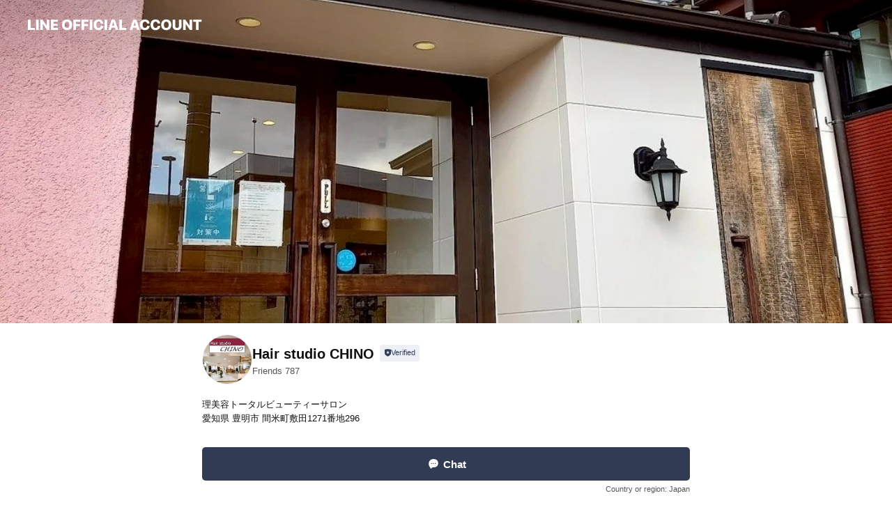

--- FILE ---
content_type: text/html; charset=utf-8
request_url: https://page.line.me/189uckqw
body_size: 19081
content:
<!DOCTYPE html><html lang="en"><script id="oa-script-list" type="application/json">https://page.line-scdn.net/_next/static/chunks/pages/_app-c0b699a9d6347812.js,https://page.line-scdn.net/_next/static/chunks/pages/%5BsearchId%5D-b8e443852bbb5573.js</script><head><meta charSet="UTF-8"/><meta name="viewport" content="width=device-width,initial-scale=1,minimum-scale=1,maximum-scale=1,user-scalable=no,viewport-fit=cover"/><link rel="apple-touch-icon" sizes="180x180" href="https://page.line-scdn.net/favicons/apple-touch-icon.png"/><link rel="icon" type="image/png" sizes="32x32" href="https://page.line-scdn.net/favicons/favicon-32x32.png"/><link rel="icon" type="image/png" sizes="16x16" href="https://page.line-scdn.net/favicons/favicon-16x16.png&quot;"/><link rel="mask-icon" href="https://page.line-scdn.net/favicons/safari-pinned-tab.svg" color="#4ecd00"/><link rel="shortcut icon" href="https://page.line-scdn.net/favicons/favicon.ico"/><meta name="theme-color" content="#ffffff"/><meta property="og:image" content="https://page-share.line.me//%40189uckqw/global/og_image.png?ts=1769315020532"/><meta name="twitter:card" content="summary_large_image"/><link rel="stylesheet" href="https://unpkg.com/swiper@6.8.1/swiper-bundle.min.css"/><title>Hair studio CHINO | LINE Official Account</title><meta property="og:title" content="Hair studio CHINO | LINE Official Account"/><meta name="twitter:title" content="Hair studio CHINO | LINE Official Account"/><link rel="canonical" href="https://page.line.me/189uckqw"/><meta property="line:service_name" content="Official Account"/><meta name="description" content="Hair studio CHINO&#x27;s LINE official account profile page. Add them as a friend for the latest news."/><link rel="preload" as="image" href="https://oa-profile-media.line-scdn.net/0hZyRA-ITpBVZvOBEQt_Z6AT9nCydcWlxSCF9IYjxHAg0rbwt-NTkTWC9tHB0ddEpQDC5LSxVYUzQKY0JhNipKWBVAWA5BXRt_JQhPWwFIBzYnCQpQFQ/w720" media="(max-width: 360px)"/><link rel="preload" as="image" href="https://oa-profile-media.line-scdn.net/0hZyRA-ITpBVZvOBEQt_Z6AT9nCydcWlxSCF9IYjxHAg0rbwt-NTkTWC9tHB0ddEpQDC5LSxVYUzQKY0JhNipKWBVAWA5BXRt_JQhPWwFIBzYnCQpQFQ/w960" media="(min-width: 360.1px)"/><meta name="next-head-count" content="19"/><link rel="preload" href="https://page.line-scdn.net/_next/static/css/5066c0effeea9cdd.css" as="style"/><link rel="stylesheet" href="https://page.line-scdn.net/_next/static/css/5066c0effeea9cdd.css" data-n-g=""/><link rel="preload" href="https://page.line-scdn.net/_next/static/css/32cf1b1e6f7e57c2.css" as="style"/><link rel="stylesheet" href="https://page.line-scdn.net/_next/static/css/32cf1b1e6f7e57c2.css" data-n-p=""/><noscript data-n-css=""></noscript><script defer="" nomodule="" src="https://page.line-scdn.net/_next/static/chunks/polyfills-c67a75d1b6f99dc8.js"></script><script src="https://page.line-scdn.net/_next/static/chunks/webpack-53e0f634be95aa19.js" defer=""></script><script src="https://page.line-scdn.net/_next/static/chunks/framework-5d5971fdfab04833.js" defer=""></script><script src="https://page.line-scdn.net/_next/static/chunks/main-34d3f9ccc87faeb3.js" defer=""></script><script src="https://page.line-scdn.net/_next/static/chunks/e893f787-81841bf25f7a5b4d.js" defer=""></script><script src="https://page.line-scdn.net/_next/static/chunks/fd0ff8c8-d43e8626c80b2f59.js" defer=""></script><script src="https://page.line-scdn.net/_next/static/chunks/518-b33b01654ebc3704.js" defer=""></script><script src="https://page.line-scdn.net/_next/static/chunks/421-6db75eee1ddcc32a.js" defer=""></script><script src="https://page.line-scdn.net/_next/static/chunks/35-fb8646fb484f619c.js" defer=""></script><script src="https://page.line-scdn.net/_next/static/chunks/840-7f91c406241fc0b6.js" defer=""></script><script src="https://page.line-scdn.net/_next/static/chunks/137-ae3cbf072ff48020.js" defer=""></script><script src="https://page.line-scdn.net/_next/static/chunks/124-86d261272c7b9cdd.js" defer=""></script><script src="https://page.line-scdn.net/_next/static/chunks/693-01dc988928332a88.js" defer=""></script><script src="https://page.line-scdn.net/_next/static/chunks/716-15a06450f7be7982.js" defer=""></script><script src="https://page.line-scdn.net/_next/static/chunks/155-8eb63f2603fef270.js" defer=""></script><script src="https://page.line-scdn.net/_next/static/bbauL09QAT8MhModpG-Ma/_buildManifest.js" defer=""></script><script src="https://page.line-scdn.net/_next/static/bbauL09QAT8MhModpG-Ma/_ssgManifest.js" defer=""></script></head><body class=""><div id="__next"><div class="wrap main" style="--profile-button-color:#323b54" data-background="true" data-theme="true" data-js-top="true"><header id="header" class="header header_web"><div class="header_wrap"><span class="header_logo"><svg xmlns="http://www.w3.org/2000/svg" fill="none" viewBox="0 0 250 17" class="header_logo_image" role="img" aria-label="LINE OFFICIAL ACCOUNT" title="LINE OFFICIAL ACCOUNT"><path fill="#000" d="M.118 16V1.204H3.88v11.771h6.121V16zm11.607 0V1.204h3.763V16zm6.009 0V1.204h3.189l5.916 8.541h.072V1.204h3.753V16h-3.158l-5.947-8.634h-.072V16zm15.176 0V1.204h10.14v3.025h-6.377V7.15h5.998v2.83h-5.998v2.994h6.378V16zm23.235.267c-4.491 0-7.3-2.943-7.3-7.66v-.02c0-4.707 2.83-7.65 7.3-7.65 4.502 0 7.311 2.943 7.311 7.65v.02c0 4.717-2.8 7.66-7.311 7.66m0-3.118c2.153 0 3.486-1.763 3.486-4.542v-.02c0-2.8-1.363-4.533-3.486-4.533-2.102 0-3.466 1.723-3.466 4.532v.02c0 2.81 1.354 4.543 3.466 4.543M65.291 16V1.204h10.07v3.025h-6.306v3.373h5.732v2.881h-5.732V16zm11.731 0V1.204h10.07v3.025h-6.307v3.373h5.732v2.881h-5.732V16zm11.73 0V1.204h3.764V16zm12.797.267c-4.44 0-7.198-2.84-7.198-7.67v-.01c0-4.83 2.779-7.65 7.198-7.65 3.866 0 6.542 2.481 6.676 5.793v.103h-3.62l-.021-.154c-.235-1.538-1.312-2.625-3.035-2.625-2.06 0-3.363 1.692-3.363 4.522v.01c0 2.861 1.313 4.563 3.374 4.563 1.63 0 2.789-1.015 3.045-2.666l.02-.112h3.62l-.01.112c-.133 3.312-2.84 5.784-6.686 5.784m8.47-.267V1.204h3.763V16zm5.189 0 4.983-14.796h4.604L129.778 16h-3.947l-.923-3.25h-4.83l-.923 3.25zm7.249-11.577-1.6 5.62h3.271l-1.599-5.62zM131.204 16V1.204h3.763v11.771h6.121V16zm14.868 0 4.983-14.796h4.604L160.643 16h-3.948l-.923-3.25h-4.83L150.02 16zm7.249-11.577-1.599 5.62h3.271l-1.6-5.62zm14.653 11.844c-4.44 0-7.198-2.84-7.198-7.67v-.01c0-4.83 2.779-7.65 7.198-7.65 3.866 0 6.542 2.481 6.675 5.793v.103h-3.619l-.021-.154c-.236-1.538-1.312-2.625-3.035-2.625-2.061 0-3.363 1.692-3.363 4.522v.01c0 2.861 1.312 4.563 3.373 4.563 1.631 0 2.789-1.015 3.046-2.666l.02-.112h3.62l-.01.112c-.134 3.312-2.841 5.784-6.686 5.784m15.258 0c-4.44 0-7.198-2.84-7.198-7.67v-.01c0-4.83 2.778-7.65 7.198-7.65 3.866 0 6.542 2.481 6.675 5.793v.103h-3.619l-.021-.154c-.236-1.538-1.312-2.625-3.035-2.625-2.061 0-3.363 1.692-3.363 4.522v.01c0 2.861 1.312 4.563 3.373 4.563 1.631 0 2.789-1.015 3.046-2.666l.02-.112h3.62l-.011.112c-.133 3.312-2.84 5.784-6.685 5.784m15.36 0c-4.491 0-7.3-2.943-7.3-7.66v-.02c0-4.707 2.83-7.65 7.3-7.65 4.502 0 7.311 2.943 7.311 7.65v.02c0 4.717-2.799 7.66-7.311 7.66m0-3.118c2.154 0 3.487-1.763 3.487-4.542v-.02c0-2.8-1.364-4.533-3.487-4.533-2.102 0-3.466 1.723-3.466 4.532v.02c0 2.81 1.354 4.543 3.466 4.543m15.514 3.118c-3.855 0-6.367-2.184-6.367-5.517V1.204h3.763v9.187c0 1.723.923 2.758 2.615 2.758 1.681 0 2.604-1.035 2.604-2.758V1.204h3.763v9.546c0 3.322-2.491 5.517-6.378 5.517M222.73 16V1.204h3.189l5.916 8.541h.072V1.204h3.753V16h-3.158l-5.947-8.634h-.072V16zm18.611 0V4.229h-4.081V1.204h11.915v3.025h-4.081V16z"></path></svg></span></div></header><div class="container"><div data-intersection-target="profileFace" class="_root_f63qr_2 _modeLiffApp_f63qr_155"><div class="_coverImage_f63qr_2"><div data-intersection-target="coverImage" class="_root_1e0fr_1 _black_1e0fr_61"><picture class="_coverPicture_1e0fr_10"><source media="(min-width: 1048px)" srcSet="[data-uri]"/><source media="(min-width: 712px)" srcSet="[data-uri]"/><img class="_coverImage_1e0fr_7" src="[data-uri]" alt="" width="380" height="189"/></picture><img class="_coverImageSpacer_1e0fr_7" src="[data-uri]" alt=""/><div class="_root_qs6hr_1" aria-label="loading"><svg viewBox="0 0 50 50" xmlns="http://www.w3.org/2000/svg" class="_spinner_qs6hr_10" width="50" style="margin-left:-25px;margin-top:-25px"><path d="m9.906 37.346a1.5 1.5 0 0 1 2.321-1.9 16.461 16.461 0 0 0 12.774 6.054c9.112 0 16.5-7.387 16.5-16.5s-7.388-16.5-16.501-16.5a1.5 1.5 0 0 1 0-3c10.77 0 19.5 8.73 19.5 19.5s-8.73 19.5-19.5 19.5a19.46 19.46 0 0 1 -15.095-7.154z" fill="#fff"></path></svg></div></div></div><div class="_account_f63qr_11"><div class="_accountHead_f63qr_16"><div class="_accountHeadIcon_f63qr_22"><a class="_accountHeadIconLink_f63qr_31" href="/189uckqw/profile/img"><div class="_root_19dwp_1"><img class="_thumbnailImage_19dwp_8" src="https://profile.line-scdn.net/0hP9JVw1lqDxZ3LyTBUuhwQUtqAXsAAQleD0kQd1t6BXEIHUwUGRxDdlspUCZSSBgQGB5DcAItVyII/preview" alt="Show profile photo" width="70" height="70"/></div></a></div><div class="_accountHeadContents_f63qr_34"><h1 class="_accountHeadTitle_f63qr_37"><span class="_accountHeadTitleText_f63qr_51">Hair studio CHINO</span><button type="button" class="_accountHeadBadge_f63qr_54" aria-label="Show account info"><span class="_root_4p75h_1 _typeCertified_4p75h_20"><span class="_icon_4p75h_17"><span role="img" aria-label="Verification status" class="la labs _iconImage_4p75h_17" style="width:11px;aspect-ratio:1;display:inline-grid;place-items:stretch"><svg xmlns="http://www.w3.org/2000/svg" data-laicon-version="10.2" viewBox="0 0 20 20" fill="currentColor"><g transform="translate(-2 -2)"><path d="M12 2.5c-3.7 0-6.7.7-7.8 1-.3.2-.5.5-.5.8v8.9c0 3.2 4.2 6.3 8 8.2.1 0 .2.1.3.1s.2 0 .3-.1c3.9-1.9 8-5 8-8.2V4.3c0-.3-.2-.6-.5-.7-1.1-.3-4.1-1.1-7.8-1.1zm0 4.2 1.2 2.7 2.7.3-1.9 2 .4 2.8-2.4-1.2-2.4 1.3.4-2.8-1.9-2 2.7-.3L12 6.7z"/></g></svg></span></span><span class="_label_4p75h_42">Verified</span></span></button></h1><div class="_accountHeadSubTexts_f63qr_58"><p class="_accountHeadSubText_f63qr_58">Friends<!-- --> <!-- -->787</p></div></div></div><div class="_accountInfo_f63qr_73"><p class="_accountInfoText_f63qr_85">理美容トータルビューティーサロン</p><p class="_accountInfoText_f63qr_85">愛知県 豊明市 間米町敷田1271番地296</p></div><div class="_actionButtons_f63qr_152"><div><div class="_root_1nhde_1"><button type="button" class="_button_1nhde_9"><span class="_icon_1nhde_31"><span role="img" class="la lar" style="width:14px;aspect-ratio:1;display:inline-grid;place-items:stretch"><svg xmlns="http://www.w3.org/2000/svg" data-laicon-version="15.0" viewBox="0 0 20 20" fill="currentColor"><g transform="translate(-2 -2)"><path d="M11.8722 10.2255a.9.9 0 1 0 0 1.8.9.9 0 0 0 0-1.8Zm-3.5386 0a.9.9 0 1 0 0 1.8.9.9 0 0 0 0-1.8Zm7.0767 0a.9.9 0 1 0 0 1.8.9.9 0 0 0 0-1.8Z"/><path d="M6.5966 6.374c-1.256 1.2676-1.988 3.1338-1.988 5.5207 0 2.8387 1.6621 5.3506 2.8876 6.8107.6247-.8619 1.6496-1.7438 3.2265-1.7444h.0015l2.2892-.0098h.0028c3.4682 0 6.2909-2.8223 6.2909-6.2904 0-1.9386-.7072-3.4895-1.9291-4.5632C16.1475 5.0163 14.3376 4.37 12.0582 4.37c-2.3602 0-4.2063.7369-5.4616 2.004Zm-.9235-.915C7.2185 3.8991 9.4223 3.07 12.0582 3.07c2.5189 0 4.6585.7159 6.1779 2.051 1.5279 1.3427 2.371 3.2622 2.371 5.5398 0 4.1857-3.4041 7.5896-7.5894 7.5904h-.0015l-2.2892.0098h-.0028c-1.33 0-2.114.9634-2.5516 1.8265l-.4192.8269-.6345-.676c-1.2252-1.3055-3.8103-4.4963-3.8103-8.3437 0-2.6555.8198-4.8767 2.3645-6.4358Z"/></g></svg></span></span><span class="_label_1nhde_14">Chat</span></button></div><div class="_root_1nhde_1"><a role="button" href="https://line.me/R/home/public/main?id=189uckqw&amp;utm_source=businessprofile&amp;utm_medium=action_btn" class="_button_1nhde_9"><span class="_icon_1nhde_31"><span role="img" class="la lar" style="width:14px;aspect-ratio:1;display:inline-grid;place-items:stretch"><svg xmlns="http://www.w3.org/2000/svg" data-laicon-version="15.0" viewBox="0 0 20 20" fill="currentColor"><g transform="translate(-2 -2)"><path d="M6.0001 4.5104a.35.35 0 0 0-.35.35v14.2792a.35.35 0 0 0 .35.35h12a.35.35 0 0 0 .35-.35V4.8604a.35.35 0 0 0-.35-.35h-12Zm-1.65.35c0-.9112.7387-1.65 1.65-1.65h12c.9113 0 1.65.7388 1.65 1.65v14.2792c0 .9113-.7387 1.65-1.65 1.65h-12c-.9113 0-1.65-.7387-1.65-1.65V4.8604Z"/><path d="M15.0534 12.65H8.9468v-1.3h6.1066v1.3Zm0-3.3413H8.9468v-1.3h6.1066v1.3Zm0 6.6827H8.9468v-1.3h6.1066v1.3Z"/></g></svg></span></span><span class="_label_1nhde_14">Posts</span></a></div><div class="_root_1nhde_1"><a role="button" href="https://liff.line.me/1654883656-XqwKRkd4/accounts/189uckqw/shopcards/01HG7Z82E3PB8R6YJZQ89Y58EP?utm_source=businessprofile&amp;utm_medium=action_btn" class="_button_1nhde_9"><span class="_icon_1nhde_31"><span role="img" class="la labr" style="width:14px;aspect-ratio:1;display:inline-grid;place-items:stretch"><svg xmlns="http://www.w3.org/2000/svg" data-laicon-version="16.2" viewBox="0 0 20 20" fill="currentColor"><g transform="translate(-2 -2)"><path d="M7.82 4.77c-3.08 1.78-4.59 5.24-4.06 8.56h.01l-1.2.69c-.85-3.98.89-8.24 4.6-10.38 3.71-2.14 8.27-1.52 11.29 1.2l-1.2.69c-2.61-2.12-6.36-2.54-9.44-.76Zm8.35 14.46c3.08-1.78 4.59-5.24 4.06-8.56l1.2-.69c.85 3.99-.9 8.24-4.61 10.38-3.71 2.14-8.27 1.53-11.29-1.2l1.2-.69c2.61 2.12 6.36 2.54 9.44.76Z"/><path d="M9.04 6.86a5.923 5.923 0 0 0-2.96 5.13l-.01-.01-1.26.73c-.27-2.74 1.03-5.52 3.57-6.98a7.243 7.243 0 0 1 7.84.4l-1.26.73a5.907 5.907 0 0 0-5.92 0Zm5.92 10.28a5.91 5.91 0 0 0 2.96-5.13l.01.01 1.26-.73c.27 2.74-1.03 5.52-3.57 6.98a7.243 7.243 0 0 1-7.84-.4l1.26-.73a5.907 5.907 0 0 0 5.92 0Z"/><path d="m14.31 9.79-.67 1.85L15 13.06c.17.17.04.46-.2.46l-1.96-.06-.93 1.73c-.11.21-.43.18-.5-.05l-.55-1.89-1.93-.35c-.24-.04-.3-.35-.1-.49l1.63-1.1-.27-1.95c-.03-.24.24-.4.43-.25l1.55 1.2 1.77-.86c.22-.11.45.11.37.33v.01Zm2.52-1.16a6.064 6.064 0 0 0-.87-.99l3.37-1.95c.28.33.54.68.78 1.05l-3.28 1.89Zm-.87-.99-.01-.01.01.01Zm5.17 1.17-3.37 1.95c-.1-.43-.24-.85-.43-1.26l3.28-1.89c.2.39.38.79.52 1.2ZM7.168 15.371l.002-.001-.01-.01.008.011ZM3.89 17.26l3.278-1.889c.258.366.555.702.872.989l-3.37 1.95c-.28-.33-.54-.68-.78-1.05Zm2.35-4.02-3.37 1.95c.14.41.32.81.52 1.2l3.28-1.89c-.19-.41-.33-.83-.43-1.26Z"/></g></svg></span></span><span class="_label_1nhde_14">Reward cards</span></a></div></div></div></div></div><div class="content"><div class="ldsg-tab plugin_tab" data-flexible="flexible" style="--tab-indicator-position:0px;--tab-indicator-width:0px" id="tablist"><div class="tab-content"><div class="tab-content-inner"><div class="tab-list" role="tablist"><a aria-selected="true" role="tab" class="tab-list-item" tabindex="0"><span class="text">Reward card</span></a><a aria-selected="false" role="tab" class="tab-list-item"><span class="text">Mixed media feed</span></a><a aria-selected="false" role="tab" class="tab-list-item"><span class="text">You might like</span></a></div><div class="tab-indicator"></div></div></div></div><section id="plugin-reward-card-839834445885089"><h2 class="_root_5znh2_1"><span class="_wrapper_5znh2_6"><span class="_title_5znh2_11">Reward cards</span></span></h2><div class="_root_1cyvp_1"><a href="https://liff.line.me/1654883656-XqwKRkd4/accounts/189uckqw/shopcards/01HG7Z82E3PB8R6YJZQ89Y58EP?utm_campaign=Profile" class="_link_1cyvp_6"><loa-shopcard-card lang="en_US" theme="GREEN" background-image-url="" oa-name="Hair studio CHINO" oa-profile-image-url="https://profile.line-scdn.net/0hP9JVw1lqDxZ3LyTBUuhwQUtqAXsAAQleD0kQd1t6BXEIHUwUGRxDdlspUCZSSBgQGB5DcAItVyII/c.320x320" expiration-info-prefix-type="expiration" expire-type="lastUsed" expiration-timestamp="0" elapsed-year="1" elapsed-month="0" card-name="" reward-description="ポイントカードに200ポイント(200円分)プレゼント" footer-type="showDetail" reward-stamps-amount="10" collected-stamps-amount="0" goal-stamps-amount="0"><div slot="alternativeLightDom"><div class="_root_qwazm_1 _skeleton_1cyvp_9">Hair studio CHINO<!-- --> <!-- --> <!-- -->ポイントカードに200ポイント(200円分)プレゼント</div></div></loa-shopcard-card></a></div></section><section class="section media_seemore" id="plugin-media-225164458563131" data-js-plugin="media"><h2 class="title_section" data-testid="plugin-header"><span class="title">Mixed media feed</span></h2><div class="photo_plugin"><div class="photo_item"><a data-testid="link-with-next" href="/189uckqw/media/225164458563131/item/1164592291802023200"><picture class="picture"><img class="image" alt=""/></picture></a></div><div class="photo_item"><a data-testid="link-with-next" href="/189uckqw/media/225164458563131/item/1164505686402027800"><picture class="picture"><img class="image" alt=""/></picture></a></div></div></section><section class="section section_recommend" id="plugin-recommendation-RecommendationPlugin" data-js-plugin="recommendation"><a target="_self" rel="noopener" href="https://liff.line.me/1654867680-wGKa63aV/?utm_source=oaprofile&amp;utm_medium=recommend" class="link"><h2 class="title_section" data-testid="plugin-header"><span class="title">You might like</span><span class="text_more">See more</span></h2></a><section class="RecommendationPlugin_subSection__nWfpQ"><h3 class="RecommendationPlugin_subTitle__EGDML">Accounts others are viewing</h3><div class="swiper-container"><div class="swiper-wrapper"><div class="swiper-slide"><div class="recommend_list"><div class="recommend_item" id="recommend-item-1"><a target="_self" rel="noopener" href="https://page.line.me/265esagj?openerPlatform=liff&amp;openerKey=profileRecommend" class="link"><div class="thumb"><img src="https://profile.line-scdn.net/0hS95T20e1DBYILRuzdjBzQTRoAnt_AwpecBxEdywpBXIgG0NIPUNLcil_UnN3GB4UPU4WInorU3Jx/preview" class="image" alt=""/></div><div class="info"><strong class="info_name"><i class="icon_certified"></i>Agu hair</strong><div class="info_detail"><span class="friend">584,624 friends</span></div></div></a></div><div class="recommend_item" id="recommend-item-2"><a target="_self" rel="noopener" href="https://page.line.me/883etpsj?openerPlatform=liff&amp;openerKey=profileRecommend" class="link"><div class="thumb"><img src="https://profile.line-scdn.net/0h8F6DRhUfZ2kLPXlEtaAYPjd4aQR8E2Ehcw59Biw7alx0WHQ9Nl0uCSw9MF51BXU3Zw8rCnk7blwg/preview" class="image" alt=""/></div><div class="info"><strong class="info_name"><i class="icon_certified"></i>SHinmi Hair Salon</strong><div class="info_detail"><span class="friend">792 friends</span></div></div></a></div><div class="recommend_item" id="recommend-item-3"><a target="_self" rel="noopener" href="https://page.line.me/950wvmeh?openerPlatform=liff&amp;openerKey=profileRecommend" class="link"><div class="thumb"><img src="https://profile.line-scdn.net/0hjBV8AcQtNW1rQStDATpKOlcEOwAcbzMlEy5_AhpAPl8TcHA6UicuAkpDb18UcSBsXyF8X0lDOwpD/preview" class="image" alt=""/></div><div class="info"><strong class="info_name"><i class="icon_certified"></i>HAIR’S GATE／へアーズゲート</strong><div class="info_detail"><span class="friend">80,917 friends</span></div></div></a></div></div></div><div class="swiper-slide"><div class="recommend_list"><div class="recommend_item" id="recommend-item-4"><a target="_self" rel="noopener" href="https://page.line.me/929thaxp?openerPlatform=liff&amp;openerKey=profileRecommend" class="link"><div class="thumb"><img src="https://profile.line-scdn.net/0hkHFcbdbsNGd7GiWjfK5LMEdfOgoMNDIvA3h6Bg0Sa1ZfLCNhRS54VFkYPQQCf3MzTn15U1gca19U/preview" class="image" alt=""/></div><div class="info"><strong class="info_name"><i class="icon_certified"></i>総合貸衣裳館Mai滝ノ水店</strong><div class="info_detail"><span class="friend">286 friends</span></div></div></a></div><div class="recommend_item" id="recommend-item-5"><a target="_self" rel="noopener" href="https://page.line.me/881detrj?openerPlatform=liff&amp;openerKey=profileRecommend" class="link"><div class="thumb"><img src="https://profile.line-scdn.net/0h6lyiwJ65aUNEEHpd-DIWFHhVZy4zPm8LPCJxIzYSZXc-dyYRenYiJDNENyZhICxFeSZxJjMZMHA9/preview" class="image" alt=""/></div><div class="info"><strong class="info_name"><i class="icon_certified"></i>テニスラウンジ豊明</strong><div class="info_detail"><span class="friend">851 friends</span></div></div></a></div><div class="recommend_item" id="recommend-item-6"><a target="_self" rel="noopener" href="https://page.line.me/kbs5956m?openerPlatform=liff&amp;openerKey=profileRecommend" class="link"><div class="thumb"><img src="https://profile.line-scdn.net/0hUqKl1VCcCl52FRVicE11CUpQBDMBOwwWDnBAMAFGAWdbdUsPTyFFMFUSVGleJ0QOQnJGMABFUmwL/preview" class="image" alt=""/></div><div class="info"><strong class="info_name"><i class="icon_certified"></i>湘南美容クリニック</strong><div class="info_detail"><span class="friend">3,201,510 friends</span></div></div></a></div></div></div><div class="swiper-slide"><div class="recommend_list"><div class="recommend_item" id="recommend-item-7"><a target="_self" rel="noopener" href="https://page.line.me/bil0205t?openerPlatform=liff&amp;openerKey=profileRecommend" class="link"><div class="thumb"><img src="https://profile.line-scdn.net/0hZ9PTDiXGBRZtLRVp1mJ6QVFoC3saAwNeFUgYdkolXnUVSBAXBUxMJEh4DiBBHEYXVEhNeEkvCyZA/preview" class="image" alt=""/></div><div class="info"><strong class="info_name"><i class="icon_certified"></i>中善楽器</strong><div class="info_detail"><span class="friend">1,306 friends</span></div><div class="common_label"><strong class="label"><i class="icon"><svg width="12" height="12" viewBox="0 0 12 12" fill="none" xmlns="http://www.w3.org/2000/svg"><path fill-rule="evenodd" clip-rule="evenodd" d="M1.675 2.925v6.033h.926l.923-.923.923.923h5.878V2.925H4.447l-.923.923-.923-.923h-.926zm-.85-.154c0-.384.312-.696.696-.696h1.432l.571.571.572-.571h6.383c.385 0 .696.312.696.696v6.341a.696.696 0 01-.696.696H4.096l-.572-.571-.571.571H1.52a.696.696 0 01-.696-.696V2.771z" fill="#777"></path><path fill-rule="evenodd" clip-rule="evenodd" d="M3.025 4.909v-.65h1v.65h-1zm0 1.357v-.65h1v.65h-1zm0 1.358v-.65h1v.65h-1z" fill="#777"></path></svg></i><span class="text">Coupons</span></strong><strong class="label"><i class="icon"><svg width="13" height="12" viewBox="0 0 13 12" fill="none" xmlns="http://www.w3.org/2000/svg"><path fill-rule="evenodd" clip-rule="evenodd" d="M11.1 2.14H2.7a.576.576 0 00-.575.576v6.568c0 .317.258.575.575.575h8.4a.576.576 0 00.575-.575V2.716a.576.576 0 00-.575-.575zm-.076 2.407V9.21h-8.25V4.547h8.25zm0-.65V2.791h-8.25v1.106h8.25z" fill="#777"></path><path d="M11.024 9.209v.1h.1v-.1h-.1zm0-4.662h.1v-.1h-.1v.1zM2.774 9.21h-.1v.1h.1v-.1zm0-4.662v-.1h-.1v.1h.1zm8.25-.65v.1h.1v-.1h-.1zm0-1.106h.1v-.1h-.1v.1zm-8.25 0v-.1h-.1v.1h.1zm0 1.106h-.1v.1h.1v-.1zM2.7 2.241h8.4v-.2H2.7v.2zm-.475.475c0-.262.213-.475.475-.475v-.2a.676.676 0 00-.675.675h.2zm0 6.568V2.716h-.2v6.568h.2zm.475.475a.476.476 0 01-.475-.475h-.2c0 .372.303.675.675.675v-.2zm8.4 0H2.7v.2h8.4v-.2zm.475-.475a.476.476 0 01-.475.475v.2a.676.676 0 00.675-.675h-.2zm0-6.568v6.568h.2V2.716h-.2zM11.1 2.24c.262 0 .475.213.475.475h.2a.676.676 0 00-.675-.675v.2zm.024 6.968V4.547h-.2V9.21h.2zm-8.35.1h8.25v-.2h-8.25v.2zm-.1-4.762V9.21h.2V4.547h-.2zm8.35-.1h-8.25v.2h8.25v-.2zm.1-.55V2.791h-.2v1.106h.2zm-.1-1.206h-8.25v.2h8.25v-.2zm-8.35.1v1.106h.2V2.791h-.2zm.1 1.206h8.25v-.2h-8.25v.2zm6.467 2.227l-.296.853-.904.019.72.545-.261.865.741-.516.742.516-.262-.865.72-.545-.903-.019-.297-.853z" fill="#777"></path></svg></i><span class="text">Reward card</span></strong></div></div></a></div><div class="recommend_item" id="recommend-item-8"><a target="_self" rel="noopener" href="https://page.line.me/892gymip?openerPlatform=liff&amp;openerKey=profileRecommend" class="link"><div class="thumb"><img src="https://profile.line-scdn.net/0h1lcl3snTbkNeFX6krCoRFGJQYC4pO2gLJiNzdy4RMXIncixCYyMpIXJAZ3dwcCsVayApdXpAYnZ7/preview" class="image" alt=""/></div><div class="info"><strong class="info_name"><i class="icon_certified"></i>itojyu</strong><div class="info_detail"><span class="friend">228 friends</span></div></div></a></div><div class="recommend_item" id="recommend-item-9"><a target="_self" rel="noopener" href="https://page.line.me/063mhsfa?openerPlatform=liff&amp;openerKey=profileRecommend" class="link"><div class="thumb"><img src="https://profile.line-scdn.net/0hGbfBc0seGE1bOwy8hCxnGmd-FiAsFR4FI1wEKnsyQioiAgpOZwpXeyo4RHVzWVcdYVsFe3lpQC9w/preview" class="image" alt=""/></div><div class="info"><strong class="info_name"><i class="icon_certified"></i>管楽器修理工房 Blue winds</strong><div class="info_detail"><span class="friend">206 friends</span></div></div></a></div></div></div><div class="swiper-slide"><div class="recommend_list"><div class="recommend_item" id="recommend-item-10"><a target="_self" rel="noopener" href="https://page.line.me/864uqnsy?openerPlatform=liff&amp;openerKey=profileRecommend" class="link"><div class="thumb"><img src="https://profile.line-scdn.net/0hdIGIIairO2Z6MCisiQlEMUZ1NQsNHj0uAlZ0Ulk0N1YEUn1kFAVzAV5nbVJUUHs3RwR2AA82ZVNX/preview" class="image" alt=""/></div><div class="info"><strong class="info_name"><i class="icon_certified"></i>文具のブンゾウ 名古屋天白店</strong><div class="info_detail"><span class="friend">9,274 friends</span></div></div></a></div><div class="recommend_item" id="recommend-item-11"><a target="_self" rel="noopener" href="https://page.line.me/uko2502g?openerPlatform=liff&amp;openerKey=profileRecommend" class="link"><div class="thumb"><img src="https://profile.line-scdn.net/0h6ZAqiue7aXV8CEFhdZkWIkBNZxgLJm89BGt1QQwIZUADPiwlRGwkFV8BP0ICPitwF2wmFQpYNUZV/preview" class="image" alt=""/></div><div class="info"><strong class="info_name"><i class="icon_certified"></i>リカーマウンテン東郷店</strong><div class="info_detail"><span class="friend">1,147 friends</span></div><div class="common_label"><strong class="label"><i class="icon"><svg width="12" height="12" viewBox="0 0 12 12" fill="none" xmlns="http://www.w3.org/2000/svg"><path fill-rule="evenodd" clip-rule="evenodd" d="M1.675 2.925v6.033h.926l.923-.923.923.923h5.878V2.925H4.447l-.923.923-.923-.923h-.926zm-.85-.154c0-.384.312-.696.696-.696h1.432l.571.571.572-.571h6.383c.385 0 .696.312.696.696v6.341a.696.696 0 01-.696.696H4.096l-.572-.571-.571.571H1.52a.696.696 0 01-.696-.696V2.771z" fill="#777"></path><path fill-rule="evenodd" clip-rule="evenodd" d="M3.025 4.909v-.65h1v.65h-1zm0 1.357v-.65h1v.65h-1zm0 1.358v-.65h1v.65h-1z" fill="#777"></path></svg></i><span class="text">Coupons</span></strong><strong class="label"><i class="icon"><svg width="13" height="12" viewBox="0 0 13 12" fill="none" xmlns="http://www.w3.org/2000/svg"><path fill-rule="evenodd" clip-rule="evenodd" d="M11.1 2.14H2.7a.576.576 0 00-.575.576v6.568c0 .317.258.575.575.575h8.4a.576.576 0 00.575-.575V2.716a.576.576 0 00-.575-.575zm-.076 2.407V9.21h-8.25V4.547h8.25zm0-.65V2.791h-8.25v1.106h8.25z" fill="#777"></path><path d="M11.024 9.209v.1h.1v-.1h-.1zm0-4.662h.1v-.1h-.1v.1zM2.774 9.21h-.1v.1h.1v-.1zm0-4.662v-.1h-.1v.1h.1zm8.25-.65v.1h.1v-.1h-.1zm0-1.106h.1v-.1h-.1v.1zm-8.25 0v-.1h-.1v.1h.1zm0 1.106h-.1v.1h.1v-.1zM2.7 2.241h8.4v-.2H2.7v.2zm-.475.475c0-.262.213-.475.475-.475v-.2a.676.676 0 00-.675.675h.2zm0 6.568V2.716h-.2v6.568h.2zm.475.475a.476.476 0 01-.475-.475h-.2c0 .372.303.675.675.675v-.2zm8.4 0H2.7v.2h8.4v-.2zm.475-.475a.476.476 0 01-.475.475v.2a.676.676 0 00.675-.675h-.2zm0-6.568v6.568h.2V2.716h-.2zM11.1 2.24c.262 0 .475.213.475.475h.2a.676.676 0 00-.675-.675v.2zm.024 6.968V4.547h-.2V9.21h.2zm-8.35.1h8.25v-.2h-8.25v.2zm-.1-4.762V9.21h.2V4.547h-.2zm8.35-.1h-8.25v.2h8.25v-.2zm.1-.55V2.791h-.2v1.106h.2zm-.1-1.206h-8.25v.2h8.25v-.2zm-8.35.1v1.106h.2V2.791h-.2zm.1 1.206h8.25v-.2h-8.25v.2zm6.467 2.227l-.296.853-.904.019.72.545-.261.865.741-.516.742.516-.262-.865.72-.545-.903-.019-.297-.853z" fill="#777"></path></svg></i><span class="text">Reward card</span></strong></div></div></a></div><div class="recommend_item" id="recommend-item-12"><a target="_self" rel="noopener" href="https://page.line.me/380xnqsu?openerPlatform=liff&amp;openerKey=profileRecommend" class="link"><div class="thumb"><img src="https://profile.line-scdn.net/0h3NStT6O7bGFuDX5ax88TNlJIYgwZI2opFj4nDx5dNFcRaHkzUGMrUxkENVMWP3tkBWJwDxkIN1NC/preview" class="image" alt=""/></div><div class="info"><strong class="info_name"><i class="icon_certified"></i>げってん豊田店</strong><div class="info_detail"><span class="friend">1,493 friends</span></div></div></a></div></div></div><div class="swiper-slide"><div class="recommend_list"><div class="recommend_item" id="recommend-item-13"><a target="_self" rel="noopener" href="https://page.line.me/816mdznc?openerPlatform=liff&amp;openerKey=profileRecommend" class="link"><div class="thumb"><img src="https://profile.line-scdn.net/0hUKgz2EtWCmRaAxl65311M2ZGBAktLQwsImxBVX0CUV0kOx40YTZCBnpQAVByM0Q2YWNCUHhQBl0n/preview" class="image" alt=""/></div><div class="info"><strong class="info_name"><i class="icon_certified"></i>テニスラウンジ天白</strong><div class="info_detail"><span class="friend">944 friends</span></div></div></a></div><div class="recommend_item" id="recommend-item-14"><a target="_self" rel="noopener" href="https://page.line.me/332igpwx?openerPlatform=liff&amp;openerKey=profileRecommend" class="link"><div class="thumb"><img src="https://profile.line-scdn.net/0hP84qlrfYDxcJCBGjIo1wQDVNAXp-JglfcT1CdykAUSchOEoTZ2ZFdS0KBHJ2O0xINWwUcSlaVS8n/preview" class="image" alt=""/></div><div class="info"><strong class="info_name"><i class="icon_certified"></i>いしがまやハンバーグ プライムツリー赤池</strong><div class="info_detail"><span class="friend">432 friends</span></div></div></a></div><div class="recommend_item" id="recommend-item-15"><a target="_self" rel="noopener" href="https://page.line.me/551dhgxk?openerPlatform=liff&amp;openerKey=profileRecommend" class="link"><div class="thumb"><img src="https://profile.line-scdn.net/0hywv4PvRFJlhLTTYe_T1ZD3cIKDU8YyAQM388NmdNcWxjfmEHfy45NjtNemlufmFadCI8aWwYKGpu/preview" class="image" alt=""/></div><div class="info"><strong class="info_name"><i class="icon_certified"></i>DELI&amp;KITCHEN Chant</strong><div class="info_detail"><span class="friend">280 friends</span></div></div></a></div></div></div><div class="swiper-slide"><div class="recommend_list"><div class="recommend_item" id="recommend-item-16"><a target="_self" rel="noopener" href="https://page.line.me/100hikef?openerPlatform=liff&amp;openerKey=profileRecommend" class="link"><div class="thumb"><img src="https://profile.line-scdn.net/0hlIhpYR0GM2ZVCSPCWWlMMWlMPQsiJzUuLW56AXRbblB7OHIxOjh0VSUJa1d8OyM4Om17U3dZaVQr/preview" class="image" alt=""/></div><div class="info"><strong class="info_name"><i class="icon_certified"></i>おうち で いろは</strong><div class="info_detail"><span class="friend">459 friends</span></div></div></a></div><div class="recommend_item" id="recommend-item-17"><a target="_self" rel="noopener" href="https://page.line.me/004erlot?openerPlatform=liff&amp;openerKey=profileRecommend" class="link"><div class="thumb"><img src="https://profile.line-scdn.net/0hix1kaAFaNlcMEiigHjxJADBXODp7PDAfdHN8NyFCazR1JHEBM3V4NywTbmchcSMIY3d4NSpCPGUn/preview" class="image" alt=""/></div><div class="info"><strong class="info_name"><i class="icon_certified"></i>美濃路 刈谷北店</strong><div class="info_detail"><span class="friend">399 friends</span></div></div></a></div><div class="recommend_item" id="recommend-item-18"><a target="_self" rel="noopener" href="https://page.line.me/686tbtgt?openerPlatform=liff&amp;openerKey=profileRecommend" class="link"><div class="thumb"><img src="https://profile.line-scdn.net/0hbgEhl9AePUh4ES3X2rpCH0RUMyUPPzsAAHJyeggWY3pVIikdFHN7eVhGZ3EFIihMECIiew1BZnpU/preview" class="image" alt=""/></div><div class="info"><strong class="info_name"><i class="icon_certified"></i>蒲郡ダイハツ株式会社</strong><div class="info_detail"><span class="friend">692 friends</span></div></div></a></div></div></div><div class="swiper-slide"><div class="recommend_list"><div class="recommend_item" id="recommend-item-19"><a target="_self" rel="noopener" href="https://page.line.me/000ybgxt?openerPlatform=liff&amp;openerKey=profileRecommend" class="link"><div class="thumb"><img src="https://profile.line-scdn.net/0h6PhG1zKpaX9VPnfmhBEWKGl7ZxIiEG83LV91GHQ2YElwDSp-YQ8uECc-YxwtCX4hOwwlTHA6NB8r/preview" class="image" alt=""/></div><div class="info"><strong class="info_name"><i class="icon_certified"></i>麺場 田所商店 イオンモール岡崎店</strong><div class="info_detail"><span class="friend">1,203 friends</span></div></div></a></div><div class="recommend_item" id="recommend-item-20"><a target="_self" rel="noopener" href="https://page.line.me/536kwhlf?openerPlatform=liff&amp;openerKey=profileRecommend" class="link"><div class="thumb"><img src="https://profile.line-scdn.net/0hIwEvhQu5Flh4DwfLh2ppD0RKGDUPIRAQAG0KPFoGGGoHOlNZRjpfOgoKQW5WNlYGR2gKagkKQGBX/preview" class="image" alt=""/></div><div class="info"><strong class="info_name"><i class="icon_certified"></i>REGINA CLINIC</strong><div class="info_detail"><span class="friend">396,996 friends</span></div></div></a></div><div class="recommend_item" id="recommend-item-21"><a target="_self" rel="noopener" href="https://page.line.me/084algwv?openerPlatform=liff&amp;openerKey=profileRecommend" class="link"><div class="thumb"><img src="https://profile.line-scdn.net/0hQdydFLN7DktEHRF3HSpxHHhYACYzMwgDPC9BJWIYUHltKUtJfX4VKDZKUntpJB4ZenhBfWQYB31s/preview" class="image" alt=""/></div><div class="info"><strong class="info_name"><i class="icon_certified"></i>栄和協同組合</strong><div class="info_detail"><span class="friend">1,970 friends</span></div><div class="common_label"><strong class="label"><i class="icon"><svg width="13" height="12" viewBox="0 0 13 12" fill="none" xmlns="http://www.w3.org/2000/svg"><path fill-rule="evenodd" clip-rule="evenodd" d="M11.1 2.14H2.7a.576.576 0 00-.575.576v6.568c0 .317.258.575.575.575h8.4a.576.576 0 00.575-.575V2.716a.576.576 0 00-.575-.575zm-.076 2.407V9.21h-8.25V4.547h8.25zm0-.65V2.791h-8.25v1.106h8.25z" fill="#777"></path><path d="M11.024 9.209v.1h.1v-.1h-.1zm0-4.662h.1v-.1h-.1v.1zM2.774 9.21h-.1v.1h.1v-.1zm0-4.662v-.1h-.1v.1h.1zm8.25-.65v.1h.1v-.1h-.1zm0-1.106h.1v-.1h-.1v.1zm-8.25 0v-.1h-.1v.1h.1zm0 1.106h-.1v.1h.1v-.1zM2.7 2.241h8.4v-.2H2.7v.2zm-.475.475c0-.262.213-.475.475-.475v-.2a.676.676 0 00-.675.675h.2zm0 6.568V2.716h-.2v6.568h.2zm.475.475a.476.476 0 01-.475-.475h-.2c0 .372.303.675.675.675v-.2zm8.4 0H2.7v.2h8.4v-.2zm.475-.475a.476.476 0 01-.475.475v.2a.676.676 0 00.675-.675h-.2zm0-6.568v6.568h.2V2.716h-.2zM11.1 2.24c.262 0 .475.213.475.475h.2a.676.676 0 00-.675-.675v.2zm.024 6.968V4.547h-.2V9.21h.2zm-8.35.1h8.25v-.2h-8.25v.2zm-.1-4.762V9.21h.2V4.547h-.2zm8.35-.1h-8.25v.2h8.25v-.2zm.1-.55V2.791h-.2v1.106h.2zm-.1-1.206h-8.25v.2h8.25v-.2zm-8.35.1v1.106h.2V2.791h-.2zm.1 1.206h8.25v-.2h-8.25v.2zm6.467 2.227l-.296.853-.904.019.72.545-.261.865.741-.516.742.516-.262-.865.72-.545-.903-.019-.297-.853z" fill="#777"></path></svg></i><span class="text">Reward card</span></strong></div></div></a></div></div></div><div class="button_more" slot="wrapper-end"><a target="_self" rel="noopener" href="https://liff.line.me/1654867680-wGKa63aV/?utm_source=oaprofile&amp;utm_medium=recommend" class="link"><i class="icon_more"></i>See more</a></div></div></div></section></section><div class="go_top"><a class="btn_top"><span class="icon"><svg xmlns="http://www.w3.org/2000/svg" width="10" height="11" viewBox="0 0 10 11"><g fill="#111"><path d="M1.464 6.55L.05 5.136 5 .186 6.414 1.6z"></path><path d="M9.95 5.136L5 .186 3.586 1.6l4.95 4.95z"></path><path d="M6 1.507H4v9.259h2z"></path></g></svg></span><span class="text">Top</span></a></div></div></div><div id="footer" class="footer"><div class="account_info"><span class="text">@189uckqw</span></div><div class="provider_info"><span class="text">© LY Corporation</span><div class="link_group"><a data-testid="link-with-next" class="link" href="/189uckqw/report">Report</a><a target="_self" rel="noopener" href="https://liff.line.me/1654867680-wGKa63aV/?utm_source=LINE&amp;utm_medium=referral&amp;utm_campaign=oa_profile_footer" class="link">Other official accounts</a></div></div></div><div class="floating_bar is_active"><div class="floating_button is_active"><a target="_blank" rel="noopener" data-js-chat-button="true" class="button_profile"><button type="button" class="button button_chat"><div class="button_content"><i class="icon"><svg xmlns="http://www.w3.org/2000/svg" width="39" height="38" viewBox="0 0 39 38"><path fill="#3C3E43" d="M24.89 19.19a1.38 1.38 0 11-.003-2.76 1.38 1.38 0 01.004 2.76m-5.425 0a1.38 1.38 0 110-2.76 1.38 1.38 0 010 2.76m-5.426 0a1.38 1.38 0 110-2.76 1.38 1.38 0 010 2.76m5.71-13.73c-8.534 0-13.415 5.697-13.415 13.532 0 7.834 6.935 13.875 6.935 13.875s1.08-4.113 4.435-4.113c1.163 0 2.147-.016 3.514-.016 6.428 0 11.64-5.211 11.64-11.638 0-6.428-4.573-11.64-13.108-11.64"></path></svg><svg width="20" height="20" viewBox="0 0 20 20" fill="none" xmlns="http://www.w3.org/2000/svg"><path fill-rule="evenodd" clip-rule="evenodd" d="M2.792 9.92c0-4.468 2.862-7.355 7.291-7.355 4.329 0 7.124 2.483 7.124 6.326a6.332 6.332 0 01-6.325 6.325l-1.908.008c-1.122 0-1.777.828-2.129 1.522l-.348.689-.53-.563c-1.185-1.264-3.175-3.847-3.175-6.953zm5.845 1.537h.834V7.024h-.834v1.8H7.084V7.046h-.833v4.434h.833V9.658h1.553v1.8zm4.071-4.405h.834v2.968h-.834V7.053zm-2.09 4.395h.833V8.48h-.834v2.967zm.424-3.311a.542.542 0 110-1.083.542.542 0 010 1.083zm1.541 2.77a.542.542 0 101.084 0 .542.542 0 00-1.084 0z" fill="#fff"></path></svg></i><span class="text">Chat</span></div></button></a></div><div class="region_area">Country or region:<!-- --> <!-- -->Japan</div></div></div></div><script src="https://static.line-scdn.net/liff/edge/versions/2.27.1/sdk.js"></script><script src="https://static.line-scdn.net/uts/edge/stable/uts.js"></script><script id="__NEXT_DATA__" type="application/json">{"props":{"pageProps":{"initialDataString":"{\"lang\":\"en\",\"origin\":\"web\",\"opener\":{},\"device\":\"Desktop\",\"lineAppVersion\":\"\",\"requestedSearchId\":\"189uckqw\",\"openQrModal\":false,\"isBusinessAccountLineMeDomain\":false,\"account\":{\"accountInfo\":{\"id\":\"214391078377158\",\"countryCode\":\"JP\",\"managingCountryCode\":\"JP\",\"basicSearchId\":\"@189uckqw\",\"subPageId\":\"225164458563104\",\"profileConfig\":{\"activateSearchId\":true,\"activateFollowerCount\":false},\"shareInfoImage\":\"https://page-share.line.me//%40189uckqw/global/og_image.png?ts=1769315020532\",\"friendCount\":787},\"profile\":{\"type\":\"basic\",\"name\":\"Hair studio CHINO\",\"badgeType\":\"certified\",\"profileImg\":{\"original\":\"https://profile.line-scdn.net/0hP9JVw1lqDxZ3LyTBUuhwQUtqAXsAAQleD0kQd1t6BXEIHUwUGRxDdlspUCZSSBgQGB5DcAItVyII\",\"thumbs\":{\"xSmall\":\"https://profile.line-scdn.net/0hP9JVw1lqDxZ3LyTBUuhwQUtqAXsAAQleD0kQd1t6BXEIHUwUGRxDdlspUCZSSBgQGB5DcAItVyII/preview\",\"small\":\"https://profile.line-scdn.net/0hP9JVw1lqDxZ3LyTBUuhwQUtqAXsAAQleD0kQd1t6BXEIHUwUGRxDdlspUCZSSBgQGB5DcAItVyII/preview\",\"mid\":\"https://profile.line-scdn.net/0hP9JVw1lqDxZ3LyTBUuhwQUtqAXsAAQleD0kQd1t6BXEIHUwUGRxDdlspUCZSSBgQGB5DcAItVyII/preview\",\"large\":\"https://profile.line-scdn.net/0hP9JVw1lqDxZ3LyTBUuhwQUtqAXsAAQleD0kQd1t6BXEIHUwUGRxDdlspUCZSSBgQGB5DcAItVyII/preview\",\"xLarge\":\"https://profile.line-scdn.net/0hP9JVw1lqDxZ3LyTBUuhwQUtqAXsAAQleD0kQd1t6BXEIHUwUGRxDdlspUCZSSBgQGB5DcAItVyII/preview\",\"xxLarge\":\"https://profile.line-scdn.net/0hP9JVw1lqDxZ3LyTBUuhwQUtqAXsAAQleD0kQd1t6BXEIHUwUGRxDdlspUCZSSBgQGB5DcAItVyII/preview\"}},\"bgImg\":{\"original\":\"https://oa-profile-media.line-scdn.net/0hZyRA-ITpBVZvOBEQt_Z6AT9nCydcWlxSCF9IYjxHAg0rbwt-NTkTWC9tHB0ddEpQDC5LSxVYUzQKY0JhNipKWBVAWA5BXRt_JQhPWwFIBzYnCQpQFQ\",\"thumbs\":{\"xSmall\":\"https://oa-profile-media.line-scdn.net/0hZyRA-ITpBVZvOBEQt_Z6AT9nCydcWlxSCF9IYjxHAg0rbwt-NTkTWC9tHB0ddEpQDC5LSxVYUzQKY0JhNipKWBVAWA5BXRt_JQhPWwFIBzYnCQpQFQ/w120\",\"small\":\"https://oa-profile-media.line-scdn.net/0hZyRA-ITpBVZvOBEQt_Z6AT9nCydcWlxSCF9IYjxHAg0rbwt-NTkTWC9tHB0ddEpQDC5LSxVYUzQKY0JhNipKWBVAWA5BXRt_JQhPWwFIBzYnCQpQFQ/w240\",\"mid\":\"https://oa-profile-media.line-scdn.net/0hZyRA-ITpBVZvOBEQt_Z6AT9nCydcWlxSCF9IYjxHAg0rbwt-NTkTWC9tHB0ddEpQDC5LSxVYUzQKY0JhNipKWBVAWA5BXRt_JQhPWwFIBzYnCQpQFQ/w480\",\"large\":\"https://oa-profile-media.line-scdn.net/0hZyRA-ITpBVZvOBEQt_Z6AT9nCydcWlxSCF9IYjxHAg0rbwt-NTkTWC9tHB0ddEpQDC5LSxVYUzQKY0JhNipKWBVAWA5BXRt_JQhPWwFIBzYnCQpQFQ/w720\",\"xLarge\":\"https://oa-profile-media.line-scdn.net/0hZyRA-ITpBVZvOBEQt_Z6AT9nCydcWlxSCF9IYjxHAg0rbwt-NTkTWC9tHB0ddEpQDC5LSxVYUzQKY0JhNipKWBVAWA5BXRt_JQhPWwFIBzYnCQpQFQ/w960\",\"xxLarge\":\"https://oa-profile-media.line-scdn.net/0hZyRA-ITpBVZvOBEQt_Z6AT9nCydcWlxSCF9IYjxHAg0rbwt-NTkTWC9tHB0ddEpQDC5LSxVYUzQKY0JhNipKWBVAWA5BXRt_JQhPWwFIBzYnCQpQFQ/w2400\"}},\"btnList\":[{\"type\":\"chat\",\"color\":\"#3c3e43\",\"chatReplyTimeDisplay\":false},{\"type\":\"home\",\"color\":\"#3c3e43\"},{\"type\":\"rewardCard\",\"color\":\"#3c3e43\"}],\"buttonColor\":\"#323b54\",\"info\":{\"statusMsg\":\"理美容トータルビューティーサロン\",\"basicInfo\":null},\"oaCallable\":false,\"floatingBarMessageList\":[],\"actionButtonServiceUrls\":[{\"buttonType\":\"HOME\",\"url\":\"https://line.me/R/home/public/main?id=189uckqw\"},{\"buttonType\":\"SHOPCARD\",\"url\":\"https://liff.line.me/1654883656-XqwKRkd4/accounts/189uckqw/shopcards/01HG7Z82E3PB8R6YJZQ89Y58EP\"}],\"displayInformation\":{\"workingTime\":null,\"budget\":null,\"callType\":null,\"oaCallable\":false,\"oaCallAnyway\":false,\"tel\":null,\"website\":null,\"address\":null,\"newAddress\":{\"postalCode\":\"4701132\",\"provinceName\":\"愛知県\",\"cityName\":\"豊明市\",\"baseAddress\":\"間米町敷田1271番地296\",\"detailAddress\":null,\"lat\":35.0701174,\"lng\":136.9918088},\"oldAddressDeprecated\":true}},\"pluginList\":[{\"type\":\"rewardCard\",\"id\":\"839834445885089\",\"content\":{\"shopCardSummary\":{\"providerName\":\"Hair studio CHINO\",\"profileImageUrl\":\"https://profile.line-scdn.net/0hP9JVw1lqDxZ3LyTBUuhwQUtqAXsAAQleD0kQd1t6BXEIHUwUGRxDdlspUCZSSBgQGB5DcAItVyII/c.320x320\",\"cardId\":\"01HG7Z82E3PB8R6YJZQ89Y58EP\",\"cardName\":null,\"cardDesignType\":\"GREEN\",\"backgroundImageUrl\":null,\"expireType\":\"LAST_USED\",\"expireTermYear\":1,\"expireTermMonth\":0,\"goalRewardName\":\"ポイントカードに200ポイント(200円分)プレゼント\",\"goalPoint\":10,\"cardDetailUrl\":\"https://liff.line.me/1654883656-XqwKRkd4/accounts/189uckqw/shopcards/01HG7Z82E3PB8R6YJZQ89Y58EP?utm_campaign=Profile\",\"cardListUrl\":null}}},{\"type\":\"media\",\"id\":\"225164458563131\",\"content\":{\"itemList\":[{\"type\":\"media\",\"id\":\"1164592291802023200\",\"srcType\":\"timeline\",\"item\":{\"type\":\"photo\",\"body\":\"\",\"img\":{\"original\":\"https://voom-obs.line-scdn.net/r/myhome/hex/912e65419811175c63c1199e8011bba511a18f44d95dfa18f325e66b98677d17tf576fe519ca124t0f56f155\",\"thumbs\":{\"xSmall\":\"https://voom-obs.line-scdn.net/r/myhome/hex/912e65419811175c63c1199e8011bba511a18f44d95dfa18f325e66b98677d17tf576fe519ca124t0f56f155/w100\",\"small\":\"https://voom-obs.line-scdn.net/r/myhome/hex/912e65419811175c63c1199e8011bba511a18f44d95dfa18f325e66b98677d17tf576fe519ca124t0f56f155/w240\",\"mid\":\"https://voom-obs.line-scdn.net/r/myhome/hex/912e65419811175c63c1199e8011bba511a18f44d95dfa18f325e66b98677d17tf576fe519ca124t0f56f155/w480\",\"large\":\"https://voom-obs.line-scdn.net/r/myhome/hex/912e65419811175c63c1199e8011bba511a18f44d95dfa18f325e66b98677d17tf576fe519ca124t0f56f155/w750\",\"xLarge\":\"https://voom-obs.line-scdn.net/r/myhome/hex/912e65419811175c63c1199e8011bba511a18f44d95dfa18f325e66b98677d17tf576fe519ca124t0f56f155/w960\",\"xxLarge\":\"https://voom-obs.line-scdn.net/r/myhome/hex/912e65419811175c63c1199e8011bba511a18f44d95dfa18f325e66b98677d17tf576fe519ca124t0f56f155/w2400\"}}}},{\"type\":\"media\",\"id\":\"1164505686402027800\",\"srcType\":\"timeline\",\"item\":{\"type\":\"photo\",\"body\":\"\",\"img\":{\"original\":\"https://voom-obs.line-scdn.net/r/myhome/hex/feb4d6651701bfe69e33df546982e30013f405e351f0a7dbbd0dff10cc9c19b1tf4a38de19d04045t0f49ba4e\",\"thumbs\":{\"xSmall\":\"https://voom-obs.line-scdn.net/r/myhome/hex/feb4d6651701bfe69e33df546982e30013f405e351f0a7dbbd0dff10cc9c19b1tf4a38de19d04045t0f49ba4e/w100\",\"small\":\"https://voom-obs.line-scdn.net/r/myhome/hex/feb4d6651701bfe69e33df546982e30013f405e351f0a7dbbd0dff10cc9c19b1tf4a38de19d04045t0f49ba4e/w240\",\"mid\":\"https://voom-obs.line-scdn.net/r/myhome/hex/feb4d6651701bfe69e33df546982e30013f405e351f0a7dbbd0dff10cc9c19b1tf4a38de19d04045t0f49ba4e/w480\",\"large\":\"https://voom-obs.line-scdn.net/r/myhome/hex/feb4d6651701bfe69e33df546982e30013f405e351f0a7dbbd0dff10cc9c19b1tf4a38de19d04045t0f49ba4e/w750\",\"xLarge\":\"https://voom-obs.line-scdn.net/r/myhome/hex/feb4d6651701bfe69e33df546982e30013f405e351f0a7dbbd0dff10cc9c19b1tf4a38de19d04045t0f49ba4e/w960\",\"xxLarge\":\"https://voom-obs.line-scdn.net/r/myhome/hex/feb4d6651701bfe69e33df546982e30013f405e351f0a7dbbd0dff10cc9c19b1tf4a38de19d04045t0f49ba4e/w2400\"}}}}]}},{\"type\":\"recommendation\",\"id\":\"RecommendationPlugin\",\"content\":{\"i2i\":{\"itemList\":[{\"accountId\":\"265esagj\",\"name\":\"Agu hair\",\"img\":{\"original\":\"https://profile.line-scdn.net/0hS95T20e1DBYILRuzdjBzQTRoAnt_AwpecBxEdywpBXIgG0NIPUNLcil_UnN3GB4UPU4WInorU3Jx\",\"thumbs\":{\"xSmall\":\"https://profile.line-scdn.net/0hS95T20e1DBYILRuzdjBzQTRoAnt_AwpecBxEdywpBXIgG0NIPUNLcil_UnN3GB4UPU4WInorU3Jx/preview\",\"small\":\"https://profile.line-scdn.net/0hS95T20e1DBYILRuzdjBzQTRoAnt_AwpecBxEdywpBXIgG0NIPUNLcil_UnN3GB4UPU4WInorU3Jx/preview\",\"mid\":\"https://profile.line-scdn.net/0hS95T20e1DBYILRuzdjBzQTRoAnt_AwpecBxEdywpBXIgG0NIPUNLcil_UnN3GB4UPU4WInorU3Jx/preview\",\"large\":\"https://profile.line-scdn.net/0hS95T20e1DBYILRuzdjBzQTRoAnt_AwpecBxEdywpBXIgG0NIPUNLcil_UnN3GB4UPU4WInorU3Jx/preview\",\"xLarge\":\"https://profile.line-scdn.net/0hS95T20e1DBYILRuzdjBzQTRoAnt_AwpecBxEdywpBXIgG0NIPUNLcil_UnN3GB4UPU4WInorU3Jx/preview\",\"xxLarge\":\"https://profile.line-scdn.net/0hS95T20e1DBYILRuzdjBzQTRoAnt_AwpecBxEdywpBXIgG0NIPUNLcil_UnN3GB4UPU4WInorU3Jx/preview\"}},\"badgeType\":\"certified\",\"friendCount\":584624,\"pluginIconList\":[]},{\"accountId\":\"883etpsj\",\"name\":\"SHinmi Hair Salon\",\"img\":{\"original\":\"https://profile.line-scdn.net/0h8F6DRhUfZ2kLPXlEtaAYPjd4aQR8E2Ehcw59Biw7alx0WHQ9Nl0uCSw9MF51BXU3Zw8rCnk7blwg\",\"thumbs\":{\"xSmall\":\"https://profile.line-scdn.net/0h8F6DRhUfZ2kLPXlEtaAYPjd4aQR8E2Ehcw59Biw7alx0WHQ9Nl0uCSw9MF51BXU3Zw8rCnk7blwg/preview\",\"small\":\"https://profile.line-scdn.net/0h8F6DRhUfZ2kLPXlEtaAYPjd4aQR8E2Ehcw59Biw7alx0WHQ9Nl0uCSw9MF51BXU3Zw8rCnk7blwg/preview\",\"mid\":\"https://profile.line-scdn.net/0h8F6DRhUfZ2kLPXlEtaAYPjd4aQR8E2Ehcw59Biw7alx0WHQ9Nl0uCSw9MF51BXU3Zw8rCnk7blwg/preview\",\"large\":\"https://profile.line-scdn.net/0h8F6DRhUfZ2kLPXlEtaAYPjd4aQR8E2Ehcw59Biw7alx0WHQ9Nl0uCSw9MF51BXU3Zw8rCnk7blwg/preview\",\"xLarge\":\"https://profile.line-scdn.net/0h8F6DRhUfZ2kLPXlEtaAYPjd4aQR8E2Ehcw59Biw7alx0WHQ9Nl0uCSw9MF51BXU3Zw8rCnk7blwg/preview\",\"xxLarge\":\"https://profile.line-scdn.net/0h8F6DRhUfZ2kLPXlEtaAYPjd4aQR8E2Ehcw59Biw7alx0WHQ9Nl0uCSw9MF51BXU3Zw8rCnk7blwg/preview\"}},\"badgeType\":\"certified\",\"friendCount\":792,\"pluginIconList\":[]},{\"accountId\":\"950wvmeh\",\"name\":\"HAIR’S GATE／へアーズゲート\",\"img\":{\"original\":\"https://profile.line-scdn.net/0hjBV8AcQtNW1rQStDATpKOlcEOwAcbzMlEy5_AhpAPl8TcHA6UicuAkpDb18UcSBsXyF8X0lDOwpD\",\"thumbs\":{\"xSmall\":\"https://profile.line-scdn.net/0hjBV8AcQtNW1rQStDATpKOlcEOwAcbzMlEy5_AhpAPl8TcHA6UicuAkpDb18UcSBsXyF8X0lDOwpD/preview\",\"small\":\"https://profile.line-scdn.net/0hjBV8AcQtNW1rQStDATpKOlcEOwAcbzMlEy5_AhpAPl8TcHA6UicuAkpDb18UcSBsXyF8X0lDOwpD/preview\",\"mid\":\"https://profile.line-scdn.net/0hjBV8AcQtNW1rQStDATpKOlcEOwAcbzMlEy5_AhpAPl8TcHA6UicuAkpDb18UcSBsXyF8X0lDOwpD/preview\",\"large\":\"https://profile.line-scdn.net/0hjBV8AcQtNW1rQStDATpKOlcEOwAcbzMlEy5_AhpAPl8TcHA6UicuAkpDb18UcSBsXyF8X0lDOwpD/preview\",\"xLarge\":\"https://profile.line-scdn.net/0hjBV8AcQtNW1rQStDATpKOlcEOwAcbzMlEy5_AhpAPl8TcHA6UicuAkpDb18UcSBsXyF8X0lDOwpD/preview\",\"xxLarge\":\"https://profile.line-scdn.net/0hjBV8AcQtNW1rQStDATpKOlcEOwAcbzMlEy5_AhpAPl8TcHA6UicuAkpDb18UcSBsXyF8X0lDOwpD/preview\"}},\"badgeType\":\"certified\",\"friendCount\":80917,\"pluginIconList\":[]},{\"accountId\":\"929thaxp\",\"name\":\"総合貸衣裳館Mai滝ノ水店\",\"img\":{\"original\":\"https://profile.line-scdn.net/0hkHFcbdbsNGd7GiWjfK5LMEdfOgoMNDIvA3h6Bg0Sa1ZfLCNhRS54VFkYPQQCf3MzTn15U1gca19U\",\"thumbs\":{\"xSmall\":\"https://profile.line-scdn.net/0hkHFcbdbsNGd7GiWjfK5LMEdfOgoMNDIvA3h6Bg0Sa1ZfLCNhRS54VFkYPQQCf3MzTn15U1gca19U/preview\",\"small\":\"https://profile.line-scdn.net/0hkHFcbdbsNGd7GiWjfK5LMEdfOgoMNDIvA3h6Bg0Sa1ZfLCNhRS54VFkYPQQCf3MzTn15U1gca19U/preview\",\"mid\":\"https://profile.line-scdn.net/0hkHFcbdbsNGd7GiWjfK5LMEdfOgoMNDIvA3h6Bg0Sa1ZfLCNhRS54VFkYPQQCf3MzTn15U1gca19U/preview\",\"large\":\"https://profile.line-scdn.net/0hkHFcbdbsNGd7GiWjfK5LMEdfOgoMNDIvA3h6Bg0Sa1ZfLCNhRS54VFkYPQQCf3MzTn15U1gca19U/preview\",\"xLarge\":\"https://profile.line-scdn.net/0hkHFcbdbsNGd7GiWjfK5LMEdfOgoMNDIvA3h6Bg0Sa1ZfLCNhRS54VFkYPQQCf3MzTn15U1gca19U/preview\",\"xxLarge\":\"https://profile.line-scdn.net/0hkHFcbdbsNGd7GiWjfK5LMEdfOgoMNDIvA3h6Bg0Sa1ZfLCNhRS54VFkYPQQCf3MzTn15U1gca19U/preview\"}},\"badgeType\":\"certified\",\"friendCount\":286,\"pluginIconList\":[]},{\"accountId\":\"881detrj\",\"name\":\"テニスラウンジ豊明\",\"img\":{\"original\":\"https://profile.line-scdn.net/0h6lyiwJ65aUNEEHpd-DIWFHhVZy4zPm8LPCJxIzYSZXc-dyYRenYiJDNENyZhICxFeSZxJjMZMHA9\",\"thumbs\":{\"xSmall\":\"https://profile.line-scdn.net/0h6lyiwJ65aUNEEHpd-DIWFHhVZy4zPm8LPCJxIzYSZXc-dyYRenYiJDNENyZhICxFeSZxJjMZMHA9/preview\",\"small\":\"https://profile.line-scdn.net/0h6lyiwJ65aUNEEHpd-DIWFHhVZy4zPm8LPCJxIzYSZXc-dyYRenYiJDNENyZhICxFeSZxJjMZMHA9/preview\",\"mid\":\"https://profile.line-scdn.net/0h6lyiwJ65aUNEEHpd-DIWFHhVZy4zPm8LPCJxIzYSZXc-dyYRenYiJDNENyZhICxFeSZxJjMZMHA9/preview\",\"large\":\"https://profile.line-scdn.net/0h6lyiwJ65aUNEEHpd-DIWFHhVZy4zPm8LPCJxIzYSZXc-dyYRenYiJDNENyZhICxFeSZxJjMZMHA9/preview\",\"xLarge\":\"https://profile.line-scdn.net/0h6lyiwJ65aUNEEHpd-DIWFHhVZy4zPm8LPCJxIzYSZXc-dyYRenYiJDNENyZhICxFeSZxJjMZMHA9/preview\",\"xxLarge\":\"https://profile.line-scdn.net/0h6lyiwJ65aUNEEHpd-DIWFHhVZy4zPm8LPCJxIzYSZXc-dyYRenYiJDNENyZhICxFeSZxJjMZMHA9/preview\"}},\"badgeType\":\"certified\",\"friendCount\":851,\"pluginIconList\":[]},{\"accountId\":\"kbs5956m\",\"name\":\"湘南美容クリニック\",\"img\":{\"original\":\"https://profile.line-scdn.net/0hUqKl1VCcCl52FRVicE11CUpQBDMBOwwWDnBAMAFGAWdbdUsPTyFFMFUSVGleJ0QOQnJGMABFUmwL\",\"thumbs\":{\"xSmall\":\"https://profile.line-scdn.net/0hUqKl1VCcCl52FRVicE11CUpQBDMBOwwWDnBAMAFGAWdbdUsPTyFFMFUSVGleJ0QOQnJGMABFUmwL/preview\",\"small\":\"https://profile.line-scdn.net/0hUqKl1VCcCl52FRVicE11CUpQBDMBOwwWDnBAMAFGAWdbdUsPTyFFMFUSVGleJ0QOQnJGMABFUmwL/preview\",\"mid\":\"https://profile.line-scdn.net/0hUqKl1VCcCl52FRVicE11CUpQBDMBOwwWDnBAMAFGAWdbdUsPTyFFMFUSVGleJ0QOQnJGMABFUmwL/preview\",\"large\":\"https://profile.line-scdn.net/0hUqKl1VCcCl52FRVicE11CUpQBDMBOwwWDnBAMAFGAWdbdUsPTyFFMFUSVGleJ0QOQnJGMABFUmwL/preview\",\"xLarge\":\"https://profile.line-scdn.net/0hUqKl1VCcCl52FRVicE11CUpQBDMBOwwWDnBAMAFGAWdbdUsPTyFFMFUSVGleJ0QOQnJGMABFUmwL/preview\",\"xxLarge\":\"https://profile.line-scdn.net/0hUqKl1VCcCl52FRVicE11CUpQBDMBOwwWDnBAMAFGAWdbdUsPTyFFMFUSVGleJ0QOQnJGMABFUmwL/preview\"}},\"badgeType\":\"certified\",\"friendCount\":3201510,\"pluginIconList\":[]},{\"accountId\":\"bil0205t\",\"name\":\"中善楽器\",\"img\":{\"original\":\"https://profile.line-scdn.net/0hZ9PTDiXGBRZtLRVp1mJ6QVFoC3saAwNeFUgYdkolXnUVSBAXBUxMJEh4DiBBHEYXVEhNeEkvCyZA\",\"thumbs\":{\"xSmall\":\"https://profile.line-scdn.net/0hZ9PTDiXGBRZtLRVp1mJ6QVFoC3saAwNeFUgYdkolXnUVSBAXBUxMJEh4DiBBHEYXVEhNeEkvCyZA/preview\",\"small\":\"https://profile.line-scdn.net/0hZ9PTDiXGBRZtLRVp1mJ6QVFoC3saAwNeFUgYdkolXnUVSBAXBUxMJEh4DiBBHEYXVEhNeEkvCyZA/preview\",\"mid\":\"https://profile.line-scdn.net/0hZ9PTDiXGBRZtLRVp1mJ6QVFoC3saAwNeFUgYdkolXnUVSBAXBUxMJEh4DiBBHEYXVEhNeEkvCyZA/preview\",\"large\":\"https://profile.line-scdn.net/0hZ9PTDiXGBRZtLRVp1mJ6QVFoC3saAwNeFUgYdkolXnUVSBAXBUxMJEh4DiBBHEYXVEhNeEkvCyZA/preview\",\"xLarge\":\"https://profile.line-scdn.net/0hZ9PTDiXGBRZtLRVp1mJ6QVFoC3saAwNeFUgYdkolXnUVSBAXBUxMJEh4DiBBHEYXVEhNeEkvCyZA/preview\",\"xxLarge\":\"https://profile.line-scdn.net/0hZ9PTDiXGBRZtLRVp1mJ6QVFoC3saAwNeFUgYdkolXnUVSBAXBUxMJEh4DiBBHEYXVEhNeEkvCyZA/preview\"}},\"badgeType\":\"certified\",\"friendCount\":1306,\"pluginIconList\":[\"coupon\",\"rewardCard\"]},{\"accountId\":\"892gymip\",\"name\":\"itojyu\",\"img\":{\"original\":\"https://profile.line-scdn.net/0h1lcl3snTbkNeFX6krCoRFGJQYC4pO2gLJiNzdy4RMXIncixCYyMpIXJAZ3dwcCsVayApdXpAYnZ7\",\"thumbs\":{\"xSmall\":\"https://profile.line-scdn.net/0h1lcl3snTbkNeFX6krCoRFGJQYC4pO2gLJiNzdy4RMXIncixCYyMpIXJAZ3dwcCsVayApdXpAYnZ7/preview\",\"small\":\"https://profile.line-scdn.net/0h1lcl3snTbkNeFX6krCoRFGJQYC4pO2gLJiNzdy4RMXIncixCYyMpIXJAZ3dwcCsVayApdXpAYnZ7/preview\",\"mid\":\"https://profile.line-scdn.net/0h1lcl3snTbkNeFX6krCoRFGJQYC4pO2gLJiNzdy4RMXIncixCYyMpIXJAZ3dwcCsVayApdXpAYnZ7/preview\",\"large\":\"https://profile.line-scdn.net/0h1lcl3snTbkNeFX6krCoRFGJQYC4pO2gLJiNzdy4RMXIncixCYyMpIXJAZ3dwcCsVayApdXpAYnZ7/preview\",\"xLarge\":\"https://profile.line-scdn.net/0h1lcl3snTbkNeFX6krCoRFGJQYC4pO2gLJiNzdy4RMXIncixCYyMpIXJAZ3dwcCsVayApdXpAYnZ7/preview\",\"xxLarge\":\"https://profile.line-scdn.net/0h1lcl3snTbkNeFX6krCoRFGJQYC4pO2gLJiNzdy4RMXIncixCYyMpIXJAZ3dwcCsVayApdXpAYnZ7/preview\"}},\"badgeType\":\"certified\",\"friendCount\":228,\"pluginIconList\":[]},{\"accountId\":\"063mhsfa\",\"name\":\"管楽器修理工房 Blue winds\",\"img\":{\"original\":\"https://profile.line-scdn.net/0hGbfBc0seGE1bOwy8hCxnGmd-FiAsFR4FI1wEKnsyQioiAgpOZwpXeyo4RHVzWVcdYVsFe3lpQC9w\",\"thumbs\":{\"xSmall\":\"https://profile.line-scdn.net/0hGbfBc0seGE1bOwy8hCxnGmd-FiAsFR4FI1wEKnsyQioiAgpOZwpXeyo4RHVzWVcdYVsFe3lpQC9w/preview\",\"small\":\"https://profile.line-scdn.net/0hGbfBc0seGE1bOwy8hCxnGmd-FiAsFR4FI1wEKnsyQioiAgpOZwpXeyo4RHVzWVcdYVsFe3lpQC9w/preview\",\"mid\":\"https://profile.line-scdn.net/0hGbfBc0seGE1bOwy8hCxnGmd-FiAsFR4FI1wEKnsyQioiAgpOZwpXeyo4RHVzWVcdYVsFe3lpQC9w/preview\",\"large\":\"https://profile.line-scdn.net/0hGbfBc0seGE1bOwy8hCxnGmd-FiAsFR4FI1wEKnsyQioiAgpOZwpXeyo4RHVzWVcdYVsFe3lpQC9w/preview\",\"xLarge\":\"https://profile.line-scdn.net/0hGbfBc0seGE1bOwy8hCxnGmd-FiAsFR4FI1wEKnsyQioiAgpOZwpXeyo4RHVzWVcdYVsFe3lpQC9w/preview\",\"xxLarge\":\"https://profile.line-scdn.net/0hGbfBc0seGE1bOwy8hCxnGmd-FiAsFR4FI1wEKnsyQioiAgpOZwpXeyo4RHVzWVcdYVsFe3lpQC9w/preview\"}},\"badgeType\":\"certified\",\"friendCount\":206,\"pluginIconList\":[]},{\"accountId\":\"864uqnsy\",\"name\":\"文具のブンゾウ 名古屋天白店\",\"img\":{\"original\":\"https://profile.line-scdn.net/0hdIGIIairO2Z6MCisiQlEMUZ1NQsNHj0uAlZ0Ulk0N1YEUn1kFAVzAV5nbVJUUHs3RwR2AA82ZVNX\",\"thumbs\":{\"xSmall\":\"https://profile.line-scdn.net/0hdIGIIairO2Z6MCisiQlEMUZ1NQsNHj0uAlZ0Ulk0N1YEUn1kFAVzAV5nbVJUUHs3RwR2AA82ZVNX/preview\",\"small\":\"https://profile.line-scdn.net/0hdIGIIairO2Z6MCisiQlEMUZ1NQsNHj0uAlZ0Ulk0N1YEUn1kFAVzAV5nbVJUUHs3RwR2AA82ZVNX/preview\",\"mid\":\"https://profile.line-scdn.net/0hdIGIIairO2Z6MCisiQlEMUZ1NQsNHj0uAlZ0Ulk0N1YEUn1kFAVzAV5nbVJUUHs3RwR2AA82ZVNX/preview\",\"large\":\"https://profile.line-scdn.net/0hdIGIIairO2Z6MCisiQlEMUZ1NQsNHj0uAlZ0Ulk0N1YEUn1kFAVzAV5nbVJUUHs3RwR2AA82ZVNX/preview\",\"xLarge\":\"https://profile.line-scdn.net/0hdIGIIairO2Z6MCisiQlEMUZ1NQsNHj0uAlZ0Ulk0N1YEUn1kFAVzAV5nbVJUUHs3RwR2AA82ZVNX/preview\",\"xxLarge\":\"https://profile.line-scdn.net/0hdIGIIairO2Z6MCisiQlEMUZ1NQsNHj0uAlZ0Ulk0N1YEUn1kFAVzAV5nbVJUUHs3RwR2AA82ZVNX/preview\"}},\"badgeType\":\"certified\",\"friendCount\":9274,\"pluginIconList\":[]},{\"accountId\":\"uko2502g\",\"name\":\"リカーマウンテン東郷店\",\"img\":{\"original\":\"https://profile.line-scdn.net/0h6ZAqiue7aXV8CEFhdZkWIkBNZxgLJm89BGt1QQwIZUADPiwlRGwkFV8BP0ICPitwF2wmFQpYNUZV\",\"thumbs\":{\"xSmall\":\"https://profile.line-scdn.net/0h6ZAqiue7aXV8CEFhdZkWIkBNZxgLJm89BGt1QQwIZUADPiwlRGwkFV8BP0ICPitwF2wmFQpYNUZV/preview\",\"small\":\"https://profile.line-scdn.net/0h6ZAqiue7aXV8CEFhdZkWIkBNZxgLJm89BGt1QQwIZUADPiwlRGwkFV8BP0ICPitwF2wmFQpYNUZV/preview\",\"mid\":\"https://profile.line-scdn.net/0h6ZAqiue7aXV8CEFhdZkWIkBNZxgLJm89BGt1QQwIZUADPiwlRGwkFV8BP0ICPitwF2wmFQpYNUZV/preview\",\"large\":\"https://profile.line-scdn.net/0h6ZAqiue7aXV8CEFhdZkWIkBNZxgLJm89BGt1QQwIZUADPiwlRGwkFV8BP0ICPitwF2wmFQpYNUZV/preview\",\"xLarge\":\"https://profile.line-scdn.net/0h6ZAqiue7aXV8CEFhdZkWIkBNZxgLJm89BGt1QQwIZUADPiwlRGwkFV8BP0ICPitwF2wmFQpYNUZV/preview\",\"xxLarge\":\"https://profile.line-scdn.net/0h6ZAqiue7aXV8CEFhdZkWIkBNZxgLJm89BGt1QQwIZUADPiwlRGwkFV8BP0ICPitwF2wmFQpYNUZV/preview\"}},\"badgeType\":\"certified\",\"friendCount\":1147,\"pluginIconList\":[\"coupon\",\"rewardCard\"]},{\"accountId\":\"380xnqsu\",\"name\":\"げってん豊田店\",\"img\":{\"original\":\"https://profile.line-scdn.net/0h3NStT6O7bGFuDX5ax88TNlJIYgwZI2opFj4nDx5dNFcRaHkzUGMrUxkENVMWP3tkBWJwDxkIN1NC\",\"thumbs\":{\"xSmall\":\"https://profile.line-scdn.net/0h3NStT6O7bGFuDX5ax88TNlJIYgwZI2opFj4nDx5dNFcRaHkzUGMrUxkENVMWP3tkBWJwDxkIN1NC/preview\",\"small\":\"https://profile.line-scdn.net/0h3NStT6O7bGFuDX5ax88TNlJIYgwZI2opFj4nDx5dNFcRaHkzUGMrUxkENVMWP3tkBWJwDxkIN1NC/preview\",\"mid\":\"https://profile.line-scdn.net/0h3NStT6O7bGFuDX5ax88TNlJIYgwZI2opFj4nDx5dNFcRaHkzUGMrUxkENVMWP3tkBWJwDxkIN1NC/preview\",\"large\":\"https://profile.line-scdn.net/0h3NStT6O7bGFuDX5ax88TNlJIYgwZI2opFj4nDx5dNFcRaHkzUGMrUxkENVMWP3tkBWJwDxkIN1NC/preview\",\"xLarge\":\"https://profile.line-scdn.net/0h3NStT6O7bGFuDX5ax88TNlJIYgwZI2opFj4nDx5dNFcRaHkzUGMrUxkENVMWP3tkBWJwDxkIN1NC/preview\",\"xxLarge\":\"https://profile.line-scdn.net/0h3NStT6O7bGFuDX5ax88TNlJIYgwZI2opFj4nDx5dNFcRaHkzUGMrUxkENVMWP3tkBWJwDxkIN1NC/preview\"}},\"badgeType\":\"certified\",\"friendCount\":1493,\"pluginIconList\":[]},{\"accountId\":\"816mdznc\",\"name\":\"テニスラウンジ天白\",\"img\":{\"original\":\"https://profile.line-scdn.net/0hUKgz2EtWCmRaAxl65311M2ZGBAktLQwsImxBVX0CUV0kOx40YTZCBnpQAVByM0Q2YWNCUHhQBl0n\",\"thumbs\":{\"xSmall\":\"https://profile.line-scdn.net/0hUKgz2EtWCmRaAxl65311M2ZGBAktLQwsImxBVX0CUV0kOx40YTZCBnpQAVByM0Q2YWNCUHhQBl0n/preview\",\"small\":\"https://profile.line-scdn.net/0hUKgz2EtWCmRaAxl65311M2ZGBAktLQwsImxBVX0CUV0kOx40YTZCBnpQAVByM0Q2YWNCUHhQBl0n/preview\",\"mid\":\"https://profile.line-scdn.net/0hUKgz2EtWCmRaAxl65311M2ZGBAktLQwsImxBVX0CUV0kOx40YTZCBnpQAVByM0Q2YWNCUHhQBl0n/preview\",\"large\":\"https://profile.line-scdn.net/0hUKgz2EtWCmRaAxl65311M2ZGBAktLQwsImxBVX0CUV0kOx40YTZCBnpQAVByM0Q2YWNCUHhQBl0n/preview\",\"xLarge\":\"https://profile.line-scdn.net/0hUKgz2EtWCmRaAxl65311M2ZGBAktLQwsImxBVX0CUV0kOx40YTZCBnpQAVByM0Q2YWNCUHhQBl0n/preview\",\"xxLarge\":\"https://profile.line-scdn.net/0hUKgz2EtWCmRaAxl65311M2ZGBAktLQwsImxBVX0CUV0kOx40YTZCBnpQAVByM0Q2YWNCUHhQBl0n/preview\"}},\"badgeType\":\"certified\",\"friendCount\":944,\"pluginIconList\":[]},{\"accountId\":\"332igpwx\",\"name\":\"いしがまやハンバーグ プライムツリー赤池\",\"img\":{\"original\":\"https://profile.line-scdn.net/0hP84qlrfYDxcJCBGjIo1wQDVNAXp-JglfcT1CdykAUSchOEoTZ2ZFdS0KBHJ2O0xINWwUcSlaVS8n\",\"thumbs\":{\"xSmall\":\"https://profile.line-scdn.net/0hP84qlrfYDxcJCBGjIo1wQDVNAXp-JglfcT1CdykAUSchOEoTZ2ZFdS0KBHJ2O0xINWwUcSlaVS8n/preview\",\"small\":\"https://profile.line-scdn.net/0hP84qlrfYDxcJCBGjIo1wQDVNAXp-JglfcT1CdykAUSchOEoTZ2ZFdS0KBHJ2O0xINWwUcSlaVS8n/preview\",\"mid\":\"https://profile.line-scdn.net/0hP84qlrfYDxcJCBGjIo1wQDVNAXp-JglfcT1CdykAUSchOEoTZ2ZFdS0KBHJ2O0xINWwUcSlaVS8n/preview\",\"large\":\"https://profile.line-scdn.net/0hP84qlrfYDxcJCBGjIo1wQDVNAXp-JglfcT1CdykAUSchOEoTZ2ZFdS0KBHJ2O0xINWwUcSlaVS8n/preview\",\"xLarge\":\"https://profile.line-scdn.net/0hP84qlrfYDxcJCBGjIo1wQDVNAXp-JglfcT1CdykAUSchOEoTZ2ZFdS0KBHJ2O0xINWwUcSlaVS8n/preview\",\"xxLarge\":\"https://profile.line-scdn.net/0hP84qlrfYDxcJCBGjIo1wQDVNAXp-JglfcT1CdykAUSchOEoTZ2ZFdS0KBHJ2O0xINWwUcSlaVS8n/preview\"}},\"badgeType\":\"certified\",\"friendCount\":432,\"pluginIconList\":[]},{\"accountId\":\"551dhgxk\",\"name\":\"DELI\u0026KITCHEN Chant\",\"img\":{\"original\":\"https://profile.line-scdn.net/0hywv4PvRFJlhLTTYe_T1ZD3cIKDU8YyAQM388NmdNcWxjfmEHfy45NjtNemlufmFadCI8aWwYKGpu\",\"thumbs\":{\"xSmall\":\"https://profile.line-scdn.net/0hywv4PvRFJlhLTTYe_T1ZD3cIKDU8YyAQM388NmdNcWxjfmEHfy45NjtNemlufmFadCI8aWwYKGpu/preview\",\"small\":\"https://profile.line-scdn.net/0hywv4PvRFJlhLTTYe_T1ZD3cIKDU8YyAQM388NmdNcWxjfmEHfy45NjtNemlufmFadCI8aWwYKGpu/preview\",\"mid\":\"https://profile.line-scdn.net/0hywv4PvRFJlhLTTYe_T1ZD3cIKDU8YyAQM388NmdNcWxjfmEHfy45NjtNemlufmFadCI8aWwYKGpu/preview\",\"large\":\"https://profile.line-scdn.net/0hywv4PvRFJlhLTTYe_T1ZD3cIKDU8YyAQM388NmdNcWxjfmEHfy45NjtNemlufmFadCI8aWwYKGpu/preview\",\"xLarge\":\"https://profile.line-scdn.net/0hywv4PvRFJlhLTTYe_T1ZD3cIKDU8YyAQM388NmdNcWxjfmEHfy45NjtNemlufmFadCI8aWwYKGpu/preview\",\"xxLarge\":\"https://profile.line-scdn.net/0hywv4PvRFJlhLTTYe_T1ZD3cIKDU8YyAQM388NmdNcWxjfmEHfy45NjtNemlufmFadCI8aWwYKGpu/preview\"}},\"badgeType\":\"certified\",\"friendCount\":280,\"pluginIconList\":[]},{\"accountId\":\"100hikef\",\"name\":\"おうち で いろは\",\"img\":{\"original\":\"https://profile.line-scdn.net/0hlIhpYR0GM2ZVCSPCWWlMMWlMPQsiJzUuLW56AXRbblB7OHIxOjh0VSUJa1d8OyM4Om17U3dZaVQr\",\"thumbs\":{\"xSmall\":\"https://profile.line-scdn.net/0hlIhpYR0GM2ZVCSPCWWlMMWlMPQsiJzUuLW56AXRbblB7OHIxOjh0VSUJa1d8OyM4Om17U3dZaVQr/preview\",\"small\":\"https://profile.line-scdn.net/0hlIhpYR0GM2ZVCSPCWWlMMWlMPQsiJzUuLW56AXRbblB7OHIxOjh0VSUJa1d8OyM4Om17U3dZaVQr/preview\",\"mid\":\"https://profile.line-scdn.net/0hlIhpYR0GM2ZVCSPCWWlMMWlMPQsiJzUuLW56AXRbblB7OHIxOjh0VSUJa1d8OyM4Om17U3dZaVQr/preview\",\"large\":\"https://profile.line-scdn.net/0hlIhpYR0GM2ZVCSPCWWlMMWlMPQsiJzUuLW56AXRbblB7OHIxOjh0VSUJa1d8OyM4Om17U3dZaVQr/preview\",\"xLarge\":\"https://profile.line-scdn.net/0hlIhpYR0GM2ZVCSPCWWlMMWlMPQsiJzUuLW56AXRbblB7OHIxOjh0VSUJa1d8OyM4Om17U3dZaVQr/preview\",\"xxLarge\":\"https://profile.line-scdn.net/0hlIhpYR0GM2ZVCSPCWWlMMWlMPQsiJzUuLW56AXRbblB7OHIxOjh0VSUJa1d8OyM4Om17U3dZaVQr/preview\"}},\"badgeType\":\"certified\",\"friendCount\":459,\"pluginIconList\":[]},{\"accountId\":\"004erlot\",\"name\":\"美濃路 刈谷北店\",\"img\":{\"original\":\"https://profile.line-scdn.net/0hix1kaAFaNlcMEiigHjxJADBXODp7PDAfdHN8NyFCazR1JHEBM3V4NywTbmchcSMIY3d4NSpCPGUn\",\"thumbs\":{\"xSmall\":\"https://profile.line-scdn.net/0hix1kaAFaNlcMEiigHjxJADBXODp7PDAfdHN8NyFCazR1JHEBM3V4NywTbmchcSMIY3d4NSpCPGUn/preview\",\"small\":\"https://profile.line-scdn.net/0hix1kaAFaNlcMEiigHjxJADBXODp7PDAfdHN8NyFCazR1JHEBM3V4NywTbmchcSMIY3d4NSpCPGUn/preview\",\"mid\":\"https://profile.line-scdn.net/0hix1kaAFaNlcMEiigHjxJADBXODp7PDAfdHN8NyFCazR1JHEBM3V4NywTbmchcSMIY3d4NSpCPGUn/preview\",\"large\":\"https://profile.line-scdn.net/0hix1kaAFaNlcMEiigHjxJADBXODp7PDAfdHN8NyFCazR1JHEBM3V4NywTbmchcSMIY3d4NSpCPGUn/preview\",\"xLarge\":\"https://profile.line-scdn.net/0hix1kaAFaNlcMEiigHjxJADBXODp7PDAfdHN8NyFCazR1JHEBM3V4NywTbmchcSMIY3d4NSpCPGUn/preview\",\"xxLarge\":\"https://profile.line-scdn.net/0hix1kaAFaNlcMEiigHjxJADBXODp7PDAfdHN8NyFCazR1JHEBM3V4NywTbmchcSMIY3d4NSpCPGUn/preview\"}},\"badgeType\":\"certified\",\"friendCount\":399,\"pluginIconList\":[]},{\"accountId\":\"686tbtgt\",\"name\":\"蒲郡ダイハツ株式会社\",\"img\":{\"original\":\"https://profile.line-scdn.net/0hbgEhl9AePUh4ES3X2rpCH0RUMyUPPzsAAHJyeggWY3pVIikdFHN7eVhGZ3EFIihMECIiew1BZnpU\",\"thumbs\":{\"xSmall\":\"https://profile.line-scdn.net/0hbgEhl9AePUh4ES3X2rpCH0RUMyUPPzsAAHJyeggWY3pVIikdFHN7eVhGZ3EFIihMECIiew1BZnpU/preview\",\"small\":\"https://profile.line-scdn.net/0hbgEhl9AePUh4ES3X2rpCH0RUMyUPPzsAAHJyeggWY3pVIikdFHN7eVhGZ3EFIihMECIiew1BZnpU/preview\",\"mid\":\"https://profile.line-scdn.net/0hbgEhl9AePUh4ES3X2rpCH0RUMyUPPzsAAHJyeggWY3pVIikdFHN7eVhGZ3EFIihMECIiew1BZnpU/preview\",\"large\":\"https://profile.line-scdn.net/0hbgEhl9AePUh4ES3X2rpCH0RUMyUPPzsAAHJyeggWY3pVIikdFHN7eVhGZ3EFIihMECIiew1BZnpU/preview\",\"xLarge\":\"https://profile.line-scdn.net/0hbgEhl9AePUh4ES3X2rpCH0RUMyUPPzsAAHJyeggWY3pVIikdFHN7eVhGZ3EFIihMECIiew1BZnpU/preview\",\"xxLarge\":\"https://profile.line-scdn.net/0hbgEhl9AePUh4ES3X2rpCH0RUMyUPPzsAAHJyeggWY3pVIikdFHN7eVhGZ3EFIihMECIiew1BZnpU/preview\"}},\"badgeType\":\"certified\",\"friendCount\":692,\"pluginIconList\":[]},{\"accountId\":\"000ybgxt\",\"name\":\"麺場 田所商店 イオンモール岡崎店\",\"img\":{\"original\":\"https://profile.line-scdn.net/0h6PhG1zKpaX9VPnfmhBEWKGl7ZxIiEG83LV91GHQ2YElwDSp-YQ8uECc-YxwtCX4hOwwlTHA6NB8r\",\"thumbs\":{\"xSmall\":\"https://profile.line-scdn.net/0h6PhG1zKpaX9VPnfmhBEWKGl7ZxIiEG83LV91GHQ2YElwDSp-YQ8uECc-YxwtCX4hOwwlTHA6NB8r/preview\",\"small\":\"https://profile.line-scdn.net/0h6PhG1zKpaX9VPnfmhBEWKGl7ZxIiEG83LV91GHQ2YElwDSp-YQ8uECc-YxwtCX4hOwwlTHA6NB8r/preview\",\"mid\":\"https://profile.line-scdn.net/0h6PhG1zKpaX9VPnfmhBEWKGl7ZxIiEG83LV91GHQ2YElwDSp-YQ8uECc-YxwtCX4hOwwlTHA6NB8r/preview\",\"large\":\"https://profile.line-scdn.net/0h6PhG1zKpaX9VPnfmhBEWKGl7ZxIiEG83LV91GHQ2YElwDSp-YQ8uECc-YxwtCX4hOwwlTHA6NB8r/preview\",\"xLarge\":\"https://profile.line-scdn.net/0h6PhG1zKpaX9VPnfmhBEWKGl7ZxIiEG83LV91GHQ2YElwDSp-YQ8uECc-YxwtCX4hOwwlTHA6NB8r/preview\",\"xxLarge\":\"https://profile.line-scdn.net/0h6PhG1zKpaX9VPnfmhBEWKGl7ZxIiEG83LV91GHQ2YElwDSp-YQ8uECc-YxwtCX4hOwwlTHA6NB8r/preview\"}},\"badgeType\":\"certified\",\"friendCount\":1203,\"pluginIconList\":[]},{\"accountId\":\"536kwhlf\",\"name\":\"REGINA CLINIC\",\"img\":{\"original\":\"https://profile.line-scdn.net/0hIwEvhQu5Flh4DwfLh2ppD0RKGDUPIRAQAG0KPFoGGGoHOlNZRjpfOgoKQW5WNlYGR2gKagkKQGBX\",\"thumbs\":{\"xSmall\":\"https://profile.line-scdn.net/0hIwEvhQu5Flh4DwfLh2ppD0RKGDUPIRAQAG0KPFoGGGoHOlNZRjpfOgoKQW5WNlYGR2gKagkKQGBX/preview\",\"small\":\"https://profile.line-scdn.net/0hIwEvhQu5Flh4DwfLh2ppD0RKGDUPIRAQAG0KPFoGGGoHOlNZRjpfOgoKQW5WNlYGR2gKagkKQGBX/preview\",\"mid\":\"https://profile.line-scdn.net/0hIwEvhQu5Flh4DwfLh2ppD0RKGDUPIRAQAG0KPFoGGGoHOlNZRjpfOgoKQW5WNlYGR2gKagkKQGBX/preview\",\"large\":\"https://profile.line-scdn.net/0hIwEvhQu5Flh4DwfLh2ppD0RKGDUPIRAQAG0KPFoGGGoHOlNZRjpfOgoKQW5WNlYGR2gKagkKQGBX/preview\",\"xLarge\":\"https://profile.line-scdn.net/0hIwEvhQu5Flh4DwfLh2ppD0RKGDUPIRAQAG0KPFoGGGoHOlNZRjpfOgoKQW5WNlYGR2gKagkKQGBX/preview\",\"xxLarge\":\"https://profile.line-scdn.net/0hIwEvhQu5Flh4DwfLh2ppD0RKGDUPIRAQAG0KPFoGGGoHOlNZRjpfOgoKQW5WNlYGR2gKagkKQGBX/preview\"}},\"badgeType\":\"certified\",\"friendCount\":396996,\"pluginIconList\":[]},{\"accountId\":\"084algwv\",\"name\":\"栄和協同組合\",\"img\":{\"original\":\"https://profile.line-scdn.net/0hQdydFLN7DktEHRF3HSpxHHhYACYzMwgDPC9BJWIYUHltKUtJfX4VKDZKUntpJB4ZenhBfWQYB31s\",\"thumbs\":{\"xSmall\":\"https://profile.line-scdn.net/0hQdydFLN7DktEHRF3HSpxHHhYACYzMwgDPC9BJWIYUHltKUtJfX4VKDZKUntpJB4ZenhBfWQYB31s/preview\",\"small\":\"https://profile.line-scdn.net/0hQdydFLN7DktEHRF3HSpxHHhYACYzMwgDPC9BJWIYUHltKUtJfX4VKDZKUntpJB4ZenhBfWQYB31s/preview\",\"mid\":\"https://profile.line-scdn.net/0hQdydFLN7DktEHRF3HSpxHHhYACYzMwgDPC9BJWIYUHltKUtJfX4VKDZKUntpJB4ZenhBfWQYB31s/preview\",\"large\":\"https://profile.line-scdn.net/0hQdydFLN7DktEHRF3HSpxHHhYACYzMwgDPC9BJWIYUHltKUtJfX4VKDZKUntpJB4ZenhBfWQYB31s/preview\",\"xLarge\":\"https://profile.line-scdn.net/0hQdydFLN7DktEHRF3HSpxHHhYACYzMwgDPC9BJWIYUHltKUtJfX4VKDZKUntpJB4ZenhBfWQYB31s/preview\",\"xxLarge\":\"https://profile.line-scdn.net/0hQdydFLN7DktEHRF3HSpxHHhYACYzMwgDPC9BJWIYUHltKUtJfX4VKDZKUntpJB4ZenhBfWQYB31s/preview\"}},\"badgeType\":\"certified\",\"friendCount\":1970,\"pluginIconList\":[\"rewardCard\"]}],\"recommendationCreatedDate\":\"20260125\"}}}]},\"userRelation\":{\"friendshipType\":\"unknown\",\"favorite\":\"unknown\"}}","lang":"en","bodyAttributes":"","i18n":null}},"page":"/[searchId]","query":{"searchId":"189uckqw"},"buildId":"bbauL09QAT8MhModpG-Ma","assetPrefix":"https://page.line-scdn.net","isFallback":false,"appGip":true,"scriptLoader":[]}</script></body></html>